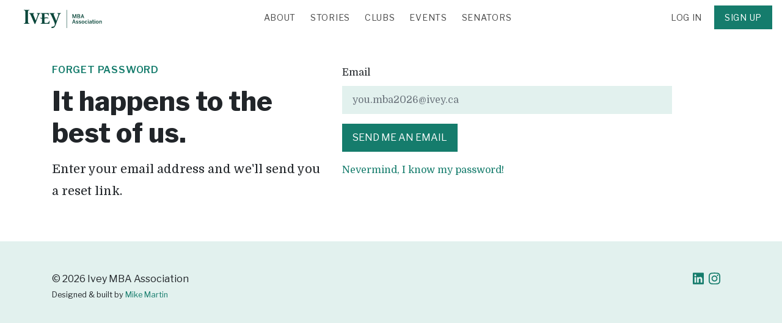

--- FILE ---
content_type: text/html; charset=UTF-8
request_url: https://mbaaivey.com/account/forgot-password
body_size: 23286
content:
<!DOCTYPE html>
<html>
  <head>
    <meta charset="utf-8">
    <meta name="viewport" content="width=device-width, initial-scale=1">
    <meta http-equiv="x-ua-compatible" content="ie=edge">
    <title>Forgot Password - Ivey MBA Association</title>
    <script defer src="https://cdn.jsdelivr.net/npm/@alpinejs/focus@3.13.3/dist/cdn.min.js"></script>
    
    <script defer src="https://cdn.jsdelivr.net/npm/alpinejs@3.13.3/dist/cdn.min.js"></script>
    <link href="//fonts.googleapis.com/css?family=Domine:400,700|Libre+Franklin:400,600,800" rel="stylesheet">
    <script src="https://code.jquery.com/jquery-3.2.1.slim.min.js" integrity="sha384-KJ3o2DKtIkvYIK3UENzmM7KCkRr/rE9/Qpg6aAZGJwFDMVNA/GpGFF93hXpG5KkN" crossorigin="anonymous"></script>
    <script src="https://cdn.jsdelivr.net/npm/popper.js@1.12.9/dist/umd/popper.min.js" integrity="sha384-ApNbgh9B+Y1QKtv3Rn7W3mgPxhU9K/ScQsAP7hUibX39j7fakFPskvXusvfa0b4Q" crossorigin="anonymous"></script>
    <script src="https://cdn.jsdelivr.net/npm/bootstrap@4.0.0/dist/js/bootstrap.min.js" integrity="sha384-JZR6Spejh4U02d8jOt6vLEHfe/JQGiRRSQQxSfFWpi1MquVdAyjUar5+76PVCmYl" crossorigin="anonymous"></script>
    <script src="https://cdnjs.cloudflare.com/ajax/libs/smooth-scroll/16.1.3/smooth-scroll.min.js" integrity="sha512-HYG9E+RmbXS7oy529Nk8byKFw5jqM3R1zzvoV2JnltsIGkK/AhZSzciYCNxDMOXEbYO9w6MJ6SpuYgm5PJPpeQ==" crossorigin="anonymous" referrerpolicy="no-referrer"></script>
    <link rel="preload" as="style" href="https://mbaaivey.com/build/assets/tailwind-7ecca304.css" /><link rel="preload" as="style" href="https://mbaaivey.com/build/assets/site-b8f407dc.css" /><link rel="modulepreload" href="https://mbaaivey.com/build/assets/site-47e9fa34.js" /><link rel="stylesheet" href="https://mbaaivey.com/build/assets/tailwind-7ecca304.css" /><link rel="stylesheet" href="https://mbaaivey.com/build/assets/site-b8f407dc.css" /><script type="module" src="https://mbaaivey.com/build/assets/site-47e9fa34.js"></script>
    <link href="/favicon.png" rel="shortcut icon" type="image/png" />
    <link href="/favicon.png" rel="apple-touch-icon-precomposed" type="image/png" />

    <meta property="og:site_name" content="Ivey MBA Association" />
    <meta property="og:title" content="Ivey MBA Association">
    <meta property="og:description" content="Most people will do their MBA for 3 main reasons: get their degree, elevate their career, and build their network. Here at Ivey, we’re “All-In”.">
    <meta property="og:image" content="https://iveymbaa.com/assets/main/share/site_image.png">

    <meta property="og:url" content="" />
    <meta name="twitter:card" content="summary_large_image">
    <meta name="twitter:title" content="Ivey MBA Association" />
    <meta name="twitter:description" content="Most people will do their MBA for 3 main reasons: get their degree, elevate their career, and build their network. Here at Ivey, we’re “All-In”." />
  </head>
  <body>
    
      <nav class="navbar navbar-expand-lg navbar-light bg-white">
  <a class="navbar-brand" href="/">
    <?xml version="1.0" encoding="UTF-8"?><svg xmlns="http://www.w3.org/2000/svg" xmlns:xlink="http://www.w3.org/1999/xlink" width="151px" height="30px" viewBox="0 0 151 30" version="1.1"><title>iveymba</title><desc>Created with Sketch.</desc><defs><polygon id="path-1" points="0.0236941605 23.3853947 0.0236941605 0.0603947368 9.3728674 0.0603947368 18.7220406 0.0603947368 18.7220406 23.3853947"/><polygon id="path-3" points="0.0236941605 23.3853947 0.0236941605 0.0603947368 9.3728674 0.0603947368 18.7220406 0.0603947368 18.7220406 23.3853947"/><polygon id="path-5" points="0.0236941605 23.3853947 0.0236941605 0.0603947368 9.3728674 0.0603947368 18.7220406 0.0603947368 18.7220406 23.3853947"/></defs><g id="Page-1" stroke="none" stroke-width="1" fill="none" fill-rule="evenodd"><g id="iveymba"><g id="crest"><g id="Fill-1-Clipped"><mask id="mask-2" fill="white"></mask><g id="path-1"/><path d="M18.7207562,1.32355263 C16.5495813,0.556973684 13.1403865,0.0603947368 9.29719367,0.0603947368 C5.52784764,0.0603947368 2.17196471,0.553421053 0.0015796107,1.32355263 L0.000394902675,9.83210526 C0.000394902675,11.0873684 -0.0564710825,13.3069737 1.08440274,15.9651316 C2.50170844,19.2659211 5.24430752,21.7468421 9.15739812,23.3028947 L9.3603781,23.3853947 L9.56138356,23.3052632 C13.4788181,21.7468421 16.2206274,19.2659211 17.6379331,15.9651316 C18.7795967,13.3069737 18.721546,10.9125 18.721546,9.71092105 L18.7207562,1.32355263 Z" id="Fill-1" fill="#573081" fill-rule="nonzero" mask="url(#mask-2)"/></g><g id="Fill-3-Clipped"><mask id="mask-4" fill="white"></mask><g id="path-1"/><path d="M18.721546,9.71092105 L18.7207562,1.32355263 C16.5495813,0.556973684 13.1403865,0.0603947368 9.29719367,0.0603947368 C5.52784764,0.0603947368 2.17196471,0.554605263 0.0015796107,1.32355263 L0.000394902675,9.83210526 C0.000394902675,11.0877632 -0.0564710825,13.3069737 1.08440274,15.9643421 C2.50170844,19.2659211 5.24430752,21.7468421 9.15739812,23.3028947 L9.3603781,23.3853947 L9.56138356,23.3052632 C13.4788181,21.7468421 16.2206274,19.2659211 17.6379331,15.9643421 C18.7795967,13.3069737 18.721546,10.9125 18.721546,9.71092105 Z M11.4079485,18.8857895 C11.3660888,18.9003947 11.3155412,18.9181579 11.2752612,18.9375 C11.2484078,18.9509211 11.2330066,18.9584211 11.2298474,18.9797368 C11.2278728,18.9947368 11.2444588,19.0168421 11.2531466,19.0271053 C11.2282677,19.1171053 11.0158101,19.1040789 10.9459123,19.1301316 C10.8854922,19.1506579 10.8159894,19.2161842 10.776894,19.2592105 C10.7374037,19.3030263 10.7504355,19.2923684 10.6856715,19.3053947 C10.5719395,19.3282895 10.5964235,19.4328947 10.6315698,19.5161842 C10.6667161,19.5994737 10.7263465,19.6665789 10.8017729,19.7151316 C10.8278364,19.7336842 10.9502563,19.7806579 11.0158101,19.7806579 C10.9534155,19.8501316 10.8641675,19.8323684 10.784792,19.8651316 C10.7397731,19.8828947 10.699888,19.9093421 10.6513149,19.9203947 C10.5841815,19.9338158 10.5502199,19.9298684 10.4961182,19.9203947 C10.4092396,19.9042105 10.3413163,19.9085526 10.2706288,19.9148684 C10.216922,19.9211842 10.1707184,19.9148684 10.1233301,19.8888158 C10.1027951,19.8773684 10.0617252,19.8469737 10.0411903,19.8438158 C9.97603137,19.8327632 10.0285534,19.9298684 10.0427699,19.9638158 C9.95352192,20.0482895 9.75093684,19.9310526 9.6699818,19.8813158 C9.59889931,19.8378947 9.56138356,19.7388158 9.48082341,19.7135526 C9.47489987,19.7988158 9.47963871,19.8848684 9.48319283,19.9697368 C9.4930654,20.2302632 9.49898894,20.4907895 9.50649209,20.7525 C9.51083602,20.9052632 9.51557485,21.0576316 9.51991878,21.2103947 L9.23361434,21.2103947 L9.26757597,19.7021053 C9.17516874,19.7072368 9.1396275,19.7925 9.06380619,19.8244737 C9.01839238,19.8453947 8.97060916,19.8347368 8.92716986,19.8631579 C8.88096625,19.8927632 8.86240583,19.9310526 8.80948887,19.9547368 C8.76446996,19.9744737 8.70957849,19.9827632 8.66100546,19.9807895 C8.59861084,19.9807895 8.53068758,19.9697368 8.49633105,19.9346053 C8.52634365,19.8805263 8.49633105,19.8221053 8.45842039,19.8023684 C8.41379639,19.7786842 8.35219157,19.8142105 8.31349111,19.8244737 C8.11367035,19.8738158 7.87909817,19.7502632 7.69823274,19.6823684 C7.69823274,19.6823684 8.13657471,19.6081579 8.13657471,19.3511842 C8.13657471,19.2797368 8.10379779,19.2232895 8.04930122,19.1767105 C7.99796387,19.1352632 7.90200252,19.0851316 7.83447416,19.0756579 C7.72548103,19.0594737 7.65005461,19.0878947 7.58331606,19.0618421 C7.59279373,19.0271053 7.53316342,18.9777632 7.48656491,18.945 C7.44391542,18.9134211 7.39020865,18.8992105 7.34242543,18.8739474 C7.25436213,18.8285526 7.12246464,18.7456579 7.15879569,18.6319737 C7.22987817,18.6667105 7.29780143,18.6761842 7.36217056,18.6422368 C7.4123232,18.6146053 7.42969892,18.5759211 7.42969892,18.5155263 C7.42930402,18.4342105 7.33966111,18.3805263 7.3088587,18.3197368 C7.28358493,18.2696053 7.26107548,18.2246053 7.21566167,18.1890789 C7.17419689,18.1567105 7.10469402,18.1464474 7.10311441,18.0840789 C7.18722868,18.1176316 7.21092284,18.0434211 7.1607702,17.9881579 C7.10469402,17.9257895 7.03203193,17.8953947 6.98938244,17.8184211 C6.95186669,17.7485526 6.9246184,17.6680263 6.92303879,17.5875 C6.92303879,17.5638158 6.92738272,17.4967105 6.96094945,17.4892105 C6.99214676,17.4832895 7.00280913,17.5251316 7.01544602,17.5448684 C7.06796807,17.6222368 7.145369,17.6605263 7.22355973,17.6988158 C7.32189049,17.7485526 7.35901134,17.7734211 7.46800448,17.7931579 C7.68046212,17.8306579 7.81551883,17.8002632 7.93754376,17.6869737 C7.95965831,17.6680263 8.01178546,17.6297368 8.03705924,17.6273684 C8.07852402,17.6885526 8.19225599,17.8042105 8.30085422,17.8365789 C8.38299398,17.8594737 8.47579611,17.9763158 8.51765579,18.0122368 C8.66297997,18.1405263 8.7545974,18.0671053 8.75380759,17.9435526 C8.75341269,17.8425 8.71550203,17.7094737 8.69378238,17.6107895 C8.65784624,17.4521053 8.62585912,17.3743421 8.60532418,17.2085526 C8.5922924,17.1082895 8.53542641,17.0222368 8.49870046,16.9535526 C8.46118471,16.8821053 8.40787285,16.7005263 8.54056015,16.7636842 C8.59624142,16.7901316 8.67838118,16.8402632 8.74432993,16.8307895 C8.90071138,16.8090789 8.91966671,16.6389474 8.94928441,16.5122368 C8.96547542,16.4459211 8.96626523,16.3922368 8.99035429,16.3267105 C9.00338608,16.2884211 9.02234141,16.2655263 9.04208654,16.2651316 C9.04722028,16.2848684 9.06933483,16.3207895 9.10329646,16.3207895 C9.16411147,16.3207895 9.21544882,16.2169737 9.23006022,16.1561842 C9.2419073,16.1040789 9.25296457,16.0421053 9.26836578,15.9967105 C9.29521916,15.9185526 9.30232741,15.8234211 9.34379219,15.7361842 C9.3599832,15.795 9.38644167,15.8992105 9.40065817,15.9359211 C9.43738412,16.0294737 9.46858143,16.1230263 9.52426271,16.2015789 C9.57165103,16.2675 9.63088643,16.2884211 9.70591794,16.2489474 C9.74343369,16.3373684 9.74343369,16.6267105 9.8180703,16.7625 C9.8626943,16.8414474 9.91877048,16.8694737 9.98708864,16.8694737 C10.0482986,16.8694737 10.090948,16.8517105 10.1351771,16.8260526 C10.1888839,16.7936842 10.2485142,16.7542105 10.2880045,16.7542105 C10.3057751,16.7542105 10.3164375,16.7628947 10.3164375,16.7802632 C10.3164375,16.8402632 10.2228455,17.0048684 10.2098138,17.0392105 C10.1813808,17.1185526 10.1351771,17.2069737 10.111483,17.2878947 C10.0929226,17.3538158 10.0715978,17.4371053 10.0573813,17.5077632 C10.0419801,17.5855263 10.0285534,17.6759211 10.0226299,17.7986842 C10.0194707,17.8721053 10.0242095,18.0035526 10.0802857,18.0422368 C10.1604509,18.0963158 10.2611511,17.9881579 10.3255202,17.9388158 C10.4041059,17.8772368 10.4712393,17.8196053 10.5304747,17.7382895 C10.573914,17.6790789 10.6603977,17.5251316 10.7437222,17.5314474 C10.7417477,17.5934211 10.8302059,17.6814474 10.9621033,17.7019737 C11.0434533,17.7146053 11.1090071,17.6972368 11.1567904,17.6632895 C11.2183952,17.6178947 11.2227391,17.6202632 11.2926369,17.6467105 C11.442305,17.7035526 11.6910937,17.5077632 11.7799468,17.4371053 C11.8095645,17.4682895 11.7819213,17.5271053 11.7428259,17.5863158 C11.6721384,17.6925 11.5919731,17.7272368 11.5899986,17.8065789 C11.588419,17.8772368 11.5019353,18.0106579 11.5090436,18.0880263 C11.48298,18.1342105 11.3996555,18.1827632 11.3621398,18.2143421 C11.251567,18.3071053 11.1848285,18.4136842 11.2251085,18.5609211 C11.2590702,18.6876316 11.3645092,18.7476316 11.4620501,18.7476316 C11.5607758,18.7476316 11.62475,18.6828947 11.6571321,18.6990789 C11.6764823,18.7117105 11.6279093,18.7701316 11.6089539,18.7871053 C11.5552472,18.8332895 11.4683686,18.8684211 11.4079485,18.8857895 Z M16.9966111,7.01447368 L1.73480745,7.01447368 L0.759397843,5.99092105 L2.70666293,6.63907895 C2.54633245,6.15434211 2.10088223,5.98657895 1.81418289,5.5725 C1.64279513,5.32578947 1.58632404,5.08302632 1.60369976,4.83078947 C1.65622182,4.92 1.75139336,5.04355263 1.89750735,5.14578947 C2.0380927,5.24368421 2.22804089,5.31868421 2.48472763,5.37434211 C2.94478925,5.47381579 3.18173085,5.61907895 3.38392102,5.805 L2.38718667,4.02236842 L4.1042235,5.13039474 C4.03314102,4.61960526 3.68049293,4.35434211 3.50555104,3.88263158 C3.40129674,3.60315789 3.40445596,3.35131579 3.48580591,3.11171053 C3.5134491,3.21078947 3.57386921,3.35526316 3.6903655,3.48789474 C3.80330766,3.61776316 3.96719227,3.73815789 4.20334407,3.85618421 C4.63813191,4.07328947 4.83242403,4.27973684 4.98367175,4.52092105 L4.45410727,2.52157895 L5.83468702,4.01210526 C5.8907632,3.51118421 5.61828035,3.165 5.5665481,2.66802632 C5.5361406,2.37 5.59893012,2.12328947 5.73714606,1.9125 C5.73951547,2.01631579 5.76281473,2.17065789 5.84297997,2.32894737 C5.91919619,2.48171053 6.04753956,2.63881579 6.24657051,2.81210526 C6.62804649,3.14210526 6.75954908,3.39671053 6.84563787,3.67855263 L6.83102647,1.58289474 L7.79221958,3.35921053 C7.98019325,2.90921053 7.78195211,2.49434211 7.8546142,2.0025 C7.89805349,1.70565789 8.02837138,1.48065789 8.21476544,1.31052632 C8.19225599,1.41197368 8.17567007,1.56592105 8.21358073,1.74118421 C8.24991178,1.90657895 8.33560566,2.09171053 8.48527377,2.30881579 C8.77829156,2.73355263 8.83910657,3.01342105 8.85095365,3.31697368 L9.36551183,1.26039474 L9.85598096,3.2325 C10.1529478,2.82710526 10.0767316,2.36526316 10.2718135,1.90578947 C10.3890996,1.62868421 10.5683854,1.46486842 10.7922952,1.34605263 C10.7437222,1.43802632 10.6900154,1.58289474 10.6821174,1.76210526 C10.6746142,1.93223684 10.71213,2.13315789 10.8029576,2.37947368 C10.9763198,2.85078947 10.9664473,3.13460526 10.9060272,3.42236842 L11.900787,1.58289474 L11.8861756,3.60513158 C12.2723904,3.30157895 12.2996387,2.82078947 12.6017393,2.42526316 C12.7833945,2.18802632 13.0029604,2.07394737 13.2489847,2.01473684 C13.1794819,2.09171053 13.0902339,2.22 13.0388965,2.39013158 C12.9903235,2.55355263 12.9765019,2.75684211 13.0029604,3.01815789 C13.0542977,3.53092105 12.9709733,3.80644737 12.8359165,4.07526316 L14.2761266,2.52157895 L13.7607786,4.47276316 C14.1928021,4.26513158 14.3499734,3.85263158 14.7377678,3.54592105 C14.9727349,3.36039474 15.2108612,3.27 15.4635989,3.27315789 C15.3759305,3.33157895 15.260619,3.43184211 15.1678168,3.58578947 C15.0789637,3.73184211 15.0149895,3.92486842 14.9754992,4.18539474 C14.8984932,4.69144737 14.7527741,4.93776316 14.5565075,5.16434211 L16.3434421,4.02236842 L15.3609242,5.78013158 C15.8399412,5.71263158 16.072144,5.32894737 16.5211483,5.13078947 C16.7944209,5.01157895 17.0542669,4.97881579 17.2983168,5.04473684 C17.2007758,5.07907895 17.062165,5.14736842 16.9346114,5.27368421 C16.8129814,5.39328947 16.7028035,5.56460526 16.6001288,5.80736842 C16.3995183,6.27513158 16.1985128,6.47684211 15.9516986,6.64776316 L17.9724156,5.99092105 L16.9966111,7.01447368 Z M9.08434113,11.3325 C9.05748775,11.2867105 8.95204873,11.0494737 8.36719787,11.0494737 L6.658454,11.0494737 L6.658454,8.28868421 L6.78482285,8.28868421 L6.78482285,10.9227632 L8.34666293,10.9227632 C8.46552864,10.9227632 8.56859824,10.9294737 8.65705643,10.9436842 C8.97218877,10.9934211 9.10329646,11.1197368 9.16529618,11.2073684 L9.56493768,11.2073684 C9.62456799,11.1177632 9.75093684,10.9934211 10.0636998,10.9436842 C10.1513682,10.9294737 10.2528581,10.9227632 10.3721188,10.9227632 L11.9386977,10.9227632 L11.9386977,8.29618421 L12.0642767,8.29618421 L12.0642767,11.0494737 L10.3515838,11.0494737 C9.76752276,11.0494737 9.6699818,11.2886842 9.64905195,11.3325 L9.08434113,11.3325 Z M9.29284974,10.8627632 L9.29284974,10.9973684 C9.05393362,10.5505263 7.96834617,10.6231579 7.04427391,10.7159211 L7.04427391,8.15684211 C7.54224618,8.15171053 8.0323204,8.08342105 8.415376,8.08342105 C8.90110629,8.08342105 9.23558885,8.15763158 9.29284974,8.43868421 L9.29284974,10.7396053 C8.99785744,10.3882895 8.11248565,10.4218421 7.1895981,10.5106579 L7.1895981,10.5836842 C8.10379779,10.4960526 9.06933483,10.4660526 9.29284974,10.8627632 Z M7.35901134,9.85618421 C7.46839938,9.85302632 7.58410587,9.84986842 7.67493348,9.84986842 C7.79261448,9.84986842 7.89173505,9.85302632 7.98927601,9.85618421 L7.98927601,9.80289474 L7.93872847,9.80289474 C7.78471643,9.80289474 7.77168464,9.7875 7.77168464,9.68486842 L7.77168464,9.24039474 C7.77168464,9.11802632 7.79103487,9.11013158 7.89331466,9.11013158 L7.98927601,9.11013158 L7.98927601,9.05842105 C7.88857583,9.06118421 7.78274191,9.06473684 7.67493348,9.06473684 C7.57541801,9.06473684 7.46563507,9.06118421 7.35901134,9.05842105 L7.35901134,9.11013158 L7.45497269,9.11013158 C7.55843719,9.11013158 7.57699762,9.11802632 7.57699762,9.24039474 L7.57699762,9.68486842 C7.57699762,9.7875 7.56475564,9.80289474 7.40955889,9.80289474 L7.35901134,9.80289474 L7.35901134,9.85618421 Z M8.4596051,9.31263158 C8.34034449,9.24039474 8.25583532,9.13657895 8.25583532,9.00315789 C8.25583532,8.88828947 8.34034449,8.68223684 8.61124772,8.68223684 C8.82765439,8.68223684 8.92124632,8.81802632 8.92124632,8.93960526 C8.92124632,9.06631579 8.87583252,9.14210526 8.69536199,9.22539474 C8.87030388,9.31421053 8.94809971,9.40934211 8.94809971,9.5475 C8.94809971,9.73776316 8.79882649,9.87592105 8.57136255,9.87592105 C8.36680297,9.87592105 8.23569528,9.73618421 8.23569528,9.58815789 C8.23569528,9.42592105 8.36245904,9.34539474 8.4596051,9.31263158 Z M8.76368016,9.63039474 C8.76368016,9.53092105 8.71747654,9.46539474 8.50778322,9.33907895 C8.415376,9.38723684 8.36719787,9.48315789 8.36719787,9.57197368 C8.36719787,9.73618421 8.48211455,9.81355263 8.57491668,9.81355263 C8.70562946,9.81355263 8.76368016,9.71723684 8.76368016,9.63039474 Z M8.65468702,9.20131579 C8.73485226,9.13894737 8.78974373,9.07342105 8.78974373,8.95973684 C8.78974373,8.82907895 8.70168044,8.74578947 8.60058535,8.74578947 C8.48566867,8.74578947 8.42327405,8.83815789 8.42327405,8.93486842 C8.42327405,9.0375 8.49435653,9.10776316 8.65468702,9.20131579 Z M10.3038006,8.08342105 C10.687646,8.08342105 11.1714018,8.15605263 11.6796415,8.15684211 L11.6796415,10.7159211 C10.7547794,10.6231579 9.6699818,10.5505263 9.43027587,10.9973684 L9.43027587,10.8627632 C9.64707744,10.4593421 10.618538,10.4948684 11.5382663,10.5836842 L11.5382663,10.5106579 C10.6098502,10.4210526 9.72250385,10.3835526 9.43027587,10.7396053 L9.43027587,8.43868421 C9.48832656,8.15763158 9.82162442,8.08342105 10.3038006,8.08342105 Z M9.69920459,9.34855263 L9.75054194,9.34855263 L9.79121692,9.24039474 L10.2714186,9.24039474 L9.8034589,10.1988158 L9.89073239,10.2225 L10.4751883,9.07381579 L10.4621566,9.05842105 L9.7438286,9.05842105 L9.69920459,9.34855263 Z M10.8562694,9.31263158 C10.7366139,9.24039474 10.6524996,9.13657895 10.6524996,9.00315789 C10.6524996,8.88828947 10.7366139,8.68223684 11.0075172,8.68223684 C11.2239238,8.68223684 11.3175158,8.81802632 11.3175158,8.93960526 C11.3175158,9.06631579 11.2721019,9.14210526 11.0908416,9.22539474 C11.2669682,9.31421053 11.3459487,9.40934211 11.3459487,9.5475 C11.3459487,9.73776316 11.1958857,9.87592105 10.967632,9.87592105 C10.7622826,9.87592105 10.6323596,9.73618421 10.6323596,9.58815789 C10.6323596,9.42592105 10.7595183,9.34539474 10.8562694,9.31263158 Z M11.1619241,9.63039474 C11.1619241,9.53092105 11.1145358,9.46539474 10.9060272,9.33907895 C10.8124352,9.38723684 10.7642571,9.48315789 10.7642571,9.57197368 C10.7642571,9.73618421 10.8787789,9.81355263 10.9711861,9.81355263 C11.101504,9.81355263 11.1619241,9.71723684 11.1619241,9.63039474 Z M11.0513514,9.20131579 C11.1319115,9.13894737 11.1848285,9.07342105 11.1848285,8.95973684 C11.1848285,8.82907895 11.097555,8.74578947 10.9976446,8.74578947 C10.8831228,8.74578947 10.8195435,8.83815789 10.8195435,8.93486842 C10.8195435,9.0375 10.8914158,9.10776316 11.0513514,9.20131579 Z M15.0722504,18.6927632 L9.3603781,14.0380263 L3.65008542,18.6927632 C0.702531858,15.2715789 0.723856603,11.3238158 0.732149559,9.69552632 L0.732149559,7.01605263 L0.743601736,7.01605263 L9.3603781,14.0380263 L17.9775494,7.01605263 L17.9890015,7.01605263 L17.9901862,9.69552632 C17.9988741,11.3238158 18.0201989,15.2715789 15.0722504,18.6927632 Z M4.37196751,16.1901316 C5.58826775,16.1917105 6.57591934,15.2013158 6.57749895,13.9772368 C6.57986837,12.7527632 5.59656071,11.7588158 4.38065537,11.7564474 C3.16475004,11.7548684 2.17749335,12.7452632 2.17433413,13.9689474 C2.17196471,15.1926316 3.15685198,16.1877632 4.37196751,16.1901316 Z M5.79954068,13.0590789 C5.80546422,13.1253947 5.77110769,13.2375 5.74504411,13.2667105 C5.72174485,13.2742105 5.65935023,13.2809211 5.61275172,13.2836842 C5.58313401,13.2836842 5.57563086,13.2876316 5.55786024,13.3172368 C5.50257387,13.4111842 5.45281613,13.4976316 5.39595015,13.6093421 C5.38291836,13.7392105 5.38291836,13.8639474 5.3738356,14.0190789 C5.36949167,14.0727632 5.37738972,14.1442105 5.34066377,14.2073684 C5.29288055,14.2681579 5.2407534,14.3131579 5.19810391,14.3427632 C5.18941605,14.3478947 5.17677916,14.3632895 5.21350511,14.3522368 C5.23522476,14.3455263 5.33710965,14.295 5.3588293,14.2871053 C5.43109649,14.2642105 5.51363114,14.1753947 5.62815292,14.2867105 C5.68343929,14.34 5.76715866,14.3905263 5.86667414,14.4576316 C5.90458479,14.4825 5.92393502,14.4781579 5.97369276,14.5215789 C6.01357793,14.5563158 6.03134855,14.6348684 6.05504271,14.6747368 C6.11664753,14.7797368 6.12375578,14.8440789 6.12138636,14.8689474 C6.0826859,14.8894737 5.93894132,14.8918421 5.88168044,14.8744737 C5.8607506,14.8381579 5.8619353,14.7836842 5.85127293,14.7568421 C5.83113289,14.7051316 5.81296737,14.6798684 5.78690379,14.6609211 C5.74227979,14.6297368 5.70910797,14.5942105 5.66329926,14.5693421 C5.55233161,14.5065789 5.53811511,14.4915789 5.45676516,14.5314474 C5.38133875,14.5681579 5.26563226,14.6735526 5.14281753,14.7375 C5.04764599,14.7836842 4.78464081,14.7355263 4.71158381,14.6707895 C4.73646268,14.7418421 4.88415628,14.8235526 4.99472903,14.8748684 C4.97972273,14.9135526 4.93904775,15.1164474 4.85927741,15.2348684 C4.85335387,15.2052632 4.83637306,15.1847368 4.81109929,15.1847368 C4.73646268,15.1847368 4.74949447,15.3426316 4.67920179,15.4239474 C4.67406806,15.3994737 4.65669234,15.3730263 4.62707464,15.3730263 C4.55796667,15.3730263 4.56546982,15.5230263 4.48727909,15.6007895 C4.47938104,15.5676316 4.46042571,15.5451316 4.42804369,15.5451316 C4.39763619,15.5451316 4.36762358,15.5751316 4.3411651,15.6035526 C4.24757317,15.705 4.20255426,15.7626316 4.11291136,15.8565789 C3.81081081,15.8388158 3.36496569,15.6303947 3.20818933,15.4409211 C3.49330906,15.1338158 3.7499958,14.8275 3.87557485,14.7394737 C3.93560006,14.5590789 4.11567568,14.1769737 4.18201933,14.0017105 C4.17412127,13.9835526 4.16543341,13.9677632 4.15556085,13.95 C4.11014704,13.9760526 4.05801989,13.9831579 4.03590534,13.9697368 C4.05407086,13.92 4.05525557,13.8430263 4.03432572,13.7818421 C4.00233861,13.8003947 3.9569248,13.8110526 3.92414788,13.7976316 C3.94468282,13.7392105 3.94863184,13.6685526 3.92849181,13.6128947 C3.92849181,13.6128947 3.92849181,13.6125 3.9273071,13.6125 C3.88742193,13.6302632 3.84951127,13.6357895 3.81910377,13.6255263 C3.83647948,13.5596053 3.85227559,13.4952632 3.83253046,13.4127632 C3.82976614,13.4056579 3.82779163,13.4009211 3.82542221,13.395 C3.77171545,13.4222368 3.57900294,13.4565789 3.53516874,13.4396053 C3.50713065,13.4175 3.67180507,13.2501316 3.81041591,13.1115789 C3.68009803,13.1707895 3.51028988,13.2307895 3.25004901,13.2825 C3.10156561,13.3121053 2.7903823,13.3673684 2.57081641,13.3271053 C2.53330066,13.3211842 2.54159361,13.2730263 2.57713486,13.2718421 C2.69284134,13.2714474 2.8496177,13.2651316 2.96413948,13.2375 C2.99494188,13.2296053 3.04351491,13.2031579 2.95505671,13.1893421 C2.86146478,13.1711842 2.68968212,13.1439474 2.60359333,13.1155263 C2.57397563,13.1052632 2.59016664,13.0689474 2.61544041,13.0713158 C2.72087943,13.0792105 2.84606358,13.0997368 2.93610139,13.1052632 C2.98822854,13.1060526 3.01073799,13.0993421 2.97164263,13.065 C2.94794847,13.0440789 2.87370676,12.9978947 2.79867526,12.9525 C2.78129954,12.9434211 2.78445876,12.9197368 2.8049937,12.9169737 C2.8638342,12.9063158 3.09801148,13.0527632 3.25557765,13.0973684 C3.29151379,13.1064474 3.32034169,13.1115789 3.35074919,13.1064474 C3.3811567,13.1017105 3.38708024,13.0823684 3.38510573,13.0693421 C3.37878728,13.0314474 3.22319563,12.9584211 3.14855903,12.9086842 C3.11657191,12.8881579 3.15013864,12.8644737 3.18173085,12.8735526 C3.26584512,12.8980263 3.45697801,12.9986842 3.5430668,13.0093421 C3.61296457,13.0176316 3.63823834,12.9986842 3.63547402,12.9797368 C3.62678616,12.9327632 3.36259628,12.8084211 3.29862204,12.7614474 C3.28282593,12.7515789 3.30494048,12.7290789 3.3227111,12.7326316 C3.45816272,12.7492105 3.7211679,12.93 3.838454,12.9102632 C3.85030108,12.9086842 3.86728189,12.8988158 3.86412267,12.8814474 C3.85503991,12.8293421 3.63547402,12.7144737 3.58058255,12.6773684 C3.55372917,12.6596053 3.58571629,12.6414474 3.62283714,12.6497368 C3.70379219,12.6682895 3.82818653,12.7310526 3.90400784,12.7697368 C3.94033889,12.7875 3.96916678,12.7938158 4.00510293,12.7878947 C4.05407086,12.7792105 4.09553564,12.7290789 4.07579051,12.6252632 C4.05604537,12.5178947 3.95810951,12.4768421 3.88860664,12.4582895 C3.81120571,12.4369737 3.8688615,12.4006579 3.93481025,12.4140789 C4.0607842,12.4373684 4.15437614,12.4969737 4.17491108,12.6082895 C4.1784652,12.6272368 4.17925501,12.6517105 4.18043971,12.6761842 C4.18280913,12.7385526 4.22664333,12.7168421 4.26376418,12.6651316 C4.33326705,12.5668421 4.34787845,12.4697368 4.33563647,12.4030263 C4.31589133,12.2893421 4.15279653,12.2423684 4.15279653,12.2147368 C4.15279653,12.2060526 4.163064,12.1989474 4.17214676,12.1961842 C4.23454138,12.1855263 4.40474443,12.2593421 4.4292284,12.3963158 C4.44226019,12.4693421 4.4288335,12.5080263 4.41698642,12.5790789 C4.41343229,12.5936842 4.42409466,12.6055263 4.44660412,12.5822368 C4.52834897,12.4997368 4.59587733,12.3536842 4.57257807,12.2206579 C4.5473043,12.0793421 4.40237502,12.03 4.39763619,12.0055263 C4.39645148,12 4.40790365,11.9901316 4.41935583,11.9877632 C4.47938104,11.9786842 4.64010643,12.0726316 4.67090884,12.2293421 C4.69815712,12.3678947 4.63299818,12.6560526 4.20215936,12.8853947 C4.38302479,12.8463158 4.43357233,12.8514474 4.45173785,12.8735526 C4.66024646,12.8178947 4.79411847,12.7748684 4.84743033,12.7875 C4.90587593,12.8767105 4.78187649,12.9126316 4.78108668,12.9797368 C4.78187649,13.0440789 4.92562106,12.9371053 4.901532,13.0381579 C4.8580927,13.1186842 4.80201652,13.1242105 4.73685758,13.1482895 C4.70447556,13.1707895 4.57534239,13.2615789 4.50623442,13.3192105 C4.71395323,13.4640789 4.92720067,13.6843421 4.94181207,13.6942105 C4.95326425,13.7261842 5.0046016,13.8177632 5.06265229,13.9543421 C5.0646268,13.9571053 5.06581151,13.9594737 5.06699622,13.9622368 C5.09621902,13.8738158 5.14439714,13.7257895 5.16572189,13.6503947 C5.18388741,13.5848684 5.17717407,13.5639474 5.19889371,13.5252632 C5.21587453,13.4928947 5.27432012,13.4396053 5.32684218,13.3618421 C5.37304579,13.2939474 5.4484722,13.1873684 5.47453578,13.1459211 C5.51758017,13.0792105 5.56141437,13.0930263 5.64118471,13.0701316 C5.67159221,13.0626316 5.76360454,13.0559211 5.79954068,13.0590789 Z M4.16503851,13.0689474 C4.17412127,13.0590789 4.19110209,13.0432895 4.20650329,13.0353947 C4.24007002,13.0156579 4.28785324,13.0053947 4.31865565,13.0006579 C4.33287215,13.0227632 4.3265537,13.0614474 4.30088503,13.0902632 C4.27442655,13.1210526 4.24401904,13.1064474 4.21716566,13.0930263 C4.19702563,13.0855263 4.18201933,13.0859211 4.17412127,13.0855263 C4.1638538,13.0859211 4.15753536,13.0748684 4.16503851,13.0689474 Z M12.1349643,13.9744737 C12.1377286,12.7503947 13.1241955,11.7596053 14.3404957,11.7615789 C15.5560062,11.7635526 16.5393138,12.7575 16.5369444,13.9819737 C16.5357597,15.2052632 15.5481081,16.1956579 14.3325977,16.1936842 C13.1162974,16.1917105 12.1329898,15.1728947 12.1349643,13.9744737 Z M15.3494721,12.4634211 C15.3621089,12.48 15.3707968,12.5005263 15.3723764,12.5242105 C15.3731662,12.5790789 15.3297269,12.6240789 15.2752304,12.6252632 C15.2203389,12.6264474 15.1761098,12.5830263 15.1737404,12.5293421 C15.1729506,12.4792105 15.2096765,12.4365789 15.2578546,12.4286842 L15.1441227,12.2534211 L14.9502255,12.3378947 C14.9711553,12.3544737 14.9837922,12.3809211 14.9857667,12.4085526 C14.9861616,12.4634211 14.9431172,12.5092105 14.8890155,12.5115789 C14.8333343,12.5115789 14.7883154,12.4693421 14.7871307,12.4140789 C14.7859459,12.3722368 14.8120095,12.3355263 14.8479457,12.3209211 C14.7902899,12.2593421 14.6651057,12.1657895 14.5458451,12.1255263 C14.6386472,12.2932895 14.6887999,12.5005263 14.6852458,12.6738158 C14.8096401,12.6655263 15.1504411,12.7709211 15.2799692,12.8672368 C15.3858031,12.7125 15.5433693,12.5632895 15.7187061,12.5013158 C15.6345918,12.4744737 15.4699174,12.4468421 15.3494721,12.4634211 Z M14.7310545,12.9055263 C14.716838,12.9051316 14.7014368,12.9027632 14.6872203,12.9007895 C14.6730038,12.8972368 14.66787,12.8901316 14.6635261,12.8861842 C14.6595771,12.8814474 14.6469402,12.8660526 14.6129786,12.8644737 C14.5557177,12.8605263 14.5261,12.9055263 14.522151,12.9319737 C14.5201764,12.9521053 14.5249153,12.9734211 14.5371573,12.9884211 C14.5482145,13.0010526 14.5644055,13.0093421 14.5813864,13.0109211 C14.5924436,13.0121053 14.6050805,13.0097368 14.6185072,13.0053947 L14.6196919,13.005 C14.6429912,12.9903947 14.6564179,12.9694737 14.6643159,12.9489474 C14.66787,12.9402632 14.6959081,12.9284211 14.7263156,12.9268421 C14.7318443,12.9268421 14.7377678,12.9240789 14.7377678,12.9181579 C14.7401372,12.9110526 14.7365831,12.9055263 14.7310545,12.9055263 Z M14.1359361,12.9371053 C14.1236942,12.9584211 14.1240891,12.9797368 14.1288279,12.9971053 C14.1288279,12.9986842 14.136331,13.0077632 14.1367259,13.0097368 C14.1300126,13.0432895 14.1315922,13.0859211 14.144624,13.1459211 C14.1513373,13.1798684 14.1829296,13.1917105 14.2417701,13.1936842 C14.2417701,13.2086842 14.2441395,13.2225 14.2469038,13.2359211 C14.2476936,13.2375 14.2476936,13.2390789 14.2480885,13.2410526 C14.2129422,13.2501316 14.1805601,13.2556579 14.1505475,13.2548684 C14.0585352,13.2485526 14.0012743,13.1980263 14.0131214,13.1052632 C14.014701,13.0886842 14.0194399,13.0748684 14.0277328,13.0590789 C14.0324716,13.0511842 14.0277328,13.0440789 14.0206246,13.0413158 C13.9882425,13.0310526 13.8942557,13.1076316 13.8796443,13.215 C13.8677972,13.3172368 13.9238734,13.3740789 14.0087775,13.3792105 C14.0557709,13.3819737 14.1189553,13.3756579 14.1849041,13.35 C14.2982411,13.3042105 14.4281641,13.29 14.5075396,13.3689474 C14.4479093,13.3582895 14.2931074,13.3693421 14.2484834,13.3780263 C14.1825347,13.3902632 14.1505475,13.5272368 14.2236045,13.5311842 C14.2800756,13.5351316 14.4877944,13.5221053 14.4992466,13.5252632 C14.4783168,13.6148684 14.343655,13.7293421 14.213732,13.7569737 C14.1339616,13.7238158 13.9021538,13.7309211 13.7967147,13.7644737 C13.6648173,13.6136842 13.5676712,13.3365789 13.5566139,13.245 C13.5518751,13.2031579 13.5499006,13.1542105 13.5720151,13.1159211 C13.6138748,13.0401316 13.6979891,13.0468421 13.7394539,12.9817105 C13.7607786,12.9469737 13.7501162,12.9055263 13.7568296,12.8660526 C13.7595939,12.8502632 13.7935555,12.7914474 13.7501162,12.7732895 C13.7319507,12.7953947 13.702333,12.8127632 13.6640274,12.8021053 C13.6387537,12.7934211 13.6111105,12.7851316 13.5842571,12.7953947 C13.5384484,12.8155263 13.5289707,12.8727632 13.4934295,12.9110526 C13.4736844,12.9307895 13.4495953,12.9221053 13.4543341,12.8897368 C13.4649965,12.8368421 13.4902703,12.7875 13.4823722,12.7342105 C13.4732895,12.6793421 13.4337992,12.6375 13.3781179,12.6071053 C13.3544238,12.5944737 13.3279653,12.5707895 13.3015068,12.5632895 C13.2746534,12.5573684 13.2533287,12.5668421 13.2517491,12.5790789 C13.2643859,12.5869737 13.2746534,12.6015789 13.2754432,12.6240789 C13.2778126,12.6714474 13.223711,12.6994737 13.2229212,12.7444737 C13.2213415,12.8147368 13.2714942,12.8786842 13.2754432,12.9153947 C13.2797871,12.9438158 13.2556981,12.9446053 13.2383224,12.9347368 C13.2015964,12.9153947 13.1451253,12.8846053 13.0922084,12.8834211 C13.049164,12.8814474 13.0199412,12.9169737 12.9824254,12.9323684 C12.9662344,12.9394737 12.8975214,12.9386842 12.910948,12.9706579 C12.9492536,12.9785526 12.9765019,13.0030263 12.9895337,13.0381579 C12.9990113,13.065 13.0049349,13.0863158 13.0302087,13.1052632 C13.0720683,13.1352632 13.1609214,13.1265789 13.203176,13.1348684 C13.2304243,13.1403947 13.2632012,13.1553947 13.2714942,13.2130263 C13.2778126,13.2528947 13.2632012,13.2978947 13.243851,13.3294737 C13.211469,13.3882895 13.1933035,13.4498684 13.2094945,13.5055263 C13.2248957,13.4838158 13.2410867,13.4759211 13.2588573,13.4759211 C13.2963731,13.4759211 13.3078252,13.5181579 13.2809719,13.5761842 C13.2564879,13.6286842 13.2402969,13.6878947 13.2643859,13.7557895 C13.2766279,13.7336842 13.2951883,13.7186842 13.3165131,13.7186842 C13.3496849,13.7186842 13.3686402,13.755 13.3437614,13.8201316 C13.3224366,13.8785526 13.3161182,13.9361842 13.3394174,13.9918421 C13.3496849,13.9677632 13.3690351,13.95 13.393914,13.95 C13.4290604,13.95 13.4444616,13.9871053 13.4570984,14.0182895 C13.4985632,14.1197368 13.5656967,14.1718421 13.7303711,14.1718421 C13.6727153,14.2807895 13.1956729,14.2113158 13.0009859,14.1880263 C12.9595211,14.1832895 12.9358269,14.1718421 12.9235849,14.1375 C12.8927825,14.0621053 12.9642599,13.9981579 12.92319,13.9184211 C12.9026551,13.8785526 12.8714578,13.8690789 12.8367063,13.8465789 C12.8213051,13.8359211 12.777076,13.7798684 12.748643,13.8051316 C12.7600952,13.8351316 12.7581207,13.8603947 12.7241591,13.8911842 C12.7024394,13.9101316 12.6803249,13.9271053 12.6767708,13.9586842 C12.6700574,14.0139474 12.7146814,14.0652632 12.7288979,14.1110526 C12.7415348,14.1453947 12.7202101,14.1603947 12.6909873,14.1386842 C12.6443887,14.1039474 12.5776502,14.0210526 12.5069626,14.0210526 C12.4579947,14.0210526 12.4465425,14.0494737 12.4074471,14.0668421 C12.3908612,14.0763158 12.3162246,14.0826316 12.3233329,14.1197368 C12.3549251,14.1256579 12.383753,14.1442105 12.3928357,14.1880263 C12.3995491,14.2172368 12.4054726,14.2464474 12.4319311,14.2653947 C12.4959053,14.3159211 12.5973953,14.2926316 12.6570256,14.3056579 C12.6803249,14.31 12.6842739,14.3305263 12.6621594,14.3435526 C12.6116118,14.3743421 12.5409242,14.3940789 12.5144658,14.4438158 C12.4951155,14.4852632 12.5069626,14.5314474 12.5065677,14.5725 C12.5061728,14.5902632 12.4824786,14.6471053 12.5219689,14.6585526 C12.5413191,14.6321053 12.5693572,14.6115789 12.6155608,14.6186842 C12.6443887,14.6222368 12.6700574,14.6360526 12.6984904,14.6210526 C12.748643,14.5957895 12.752987,14.5496053 12.7790506,14.5065789 C12.7924772,14.4852632 12.8153816,14.4631579 12.850133,14.4631579 C12.8718527,14.4631579 12.8919927,14.4686842 12.9093684,14.4848684 C12.9480689,14.5176316 12.943725,14.5989474 13.0610111,14.6159211 C13.0542977,14.6048684 13.0511385,14.5882895 13.0511385,14.5748684 C13.0511385,14.5515789 13.0661448,14.5334211 13.0894441,14.5334211 C13.1162974,14.5334211 13.1352528,14.5452632 13.1589469,14.5867105 C13.1905391,14.6396053 13.223711,14.6561842 13.2766279,14.6625 C13.2691248,14.6490789 13.2643859,14.6321053 13.2643859,14.6175 C13.2643859,14.5922368 13.2797871,14.5768421 13.3019017,14.5768421 C13.3153284,14.5768421 13.3406022,14.5819737 13.3619269,14.6198684 C13.3954936,14.6759211 13.4211623,14.7031579 13.4800028,14.7098684 C13.4626271,14.6763158 13.4756589,14.6305263 13.5206778,14.6305263 C13.5656967,14.6305263 13.6782439,14.6707895 13.7619633,14.7051316 C13.7588041,14.9194737 13.8978098,15.1503947 14.1055286,15.2913158 C14.0980255,15.2502632 14.1197451,15.2277632 14.1505475,15.2277632 C14.2346618,15.2277632 14.2773113,15.4259211 14.4656799,15.5159211 C14.4562022,15.4788158 14.4759473,15.4539474 14.5035905,15.4539474 C14.5261,15.4539474 14.5565075,15.4677632 14.5723036,15.4760526 C14.7413219,15.5676316 14.919818,15.6832895 15.0070914,15.7590789 C15.1816384,15.705 15.4687327,15.5336842 15.6559165,15.3418421 C15.5402101,15.3059211 15.2219185,15.0671053 15.1109508,14.9530263 C14.911525,14.7477632 14.8574233,14.5314474 14.8574233,14.3735526 C14.8574233,14.3194737 14.8657163,14.2697368 14.8783532,14.2294737 C14.9367988,14.2642105 15.0201232,14.2582895 15.0702759,14.2117105 C14.9786585,14.1410526 14.99248,14.0005263 15.0217028,13.95 C15.0734351,13.9910526 15.1650525,13.9784211 15.2120459,13.9365789 C15.142938,13.8935526 15.1050273,13.7798684 15.1413584,13.6839474 C15.179269,13.7238158 15.2708864,13.7261842 15.325383,13.6811842 C15.2527209,13.62 15.2148103,13.5221053 15.2357401,13.4080263 C15.2693068,13.4542105 15.3340709,13.4597368 15.3806694,13.4423684 C15.3518415,13.3792105 15.3494721,13.2773684 15.3411791,13.2098684 C15.329332,13.1159211 15.3024786,13.0109211 15.2720711,12.9544737 C15.171371,12.8672368 14.8649265,12.7444737 14.6745834,12.7444737 C14.6493096,12.7444737 14.6244308,12.7492105 14.603106,12.7539474 C14.5490043,12.7653947 14.5122784,12.7851316 14.5106988,12.7938158 C14.4818709,12.8368421 14.4111833,12.8482895 14.3479989,12.8644737 C14.3025851,12.8775 14.18135,12.9110526 14.1359361,12.9371053 Z M14.4273743,14.4264474 L14.4111833,14.4264474 C14.3985464,14.5559211 14.3266741,14.7540789 14.2808654,14.8255263 L14.3649797,14.76 L14.4190814,14.8255263 L14.4735779,14.7603947 L14.5513738,14.8255263 C14.5091192,14.7505263 14.4396163,14.5559211 14.4273743,14.4264474 Z M15.8964123,15.0552632 C15.913788,15.0284211 15.9359025,14.9917105 15.9359025,14.9917105 C15.8541577,14.8677632 15.7925529,14.7323684 15.804005,14.5752632 C15.8170368,14.4059211 15.9114186,14.3546053 15.9856603,14.3577632 C16.0531886,14.3605263 16.0989973,14.4126316 16.1025515,14.4868421 C16.1598124,14.4378947 16.1846912,14.3814474 16.1890351,14.3246053 C16.1917995,14.2807895 16.1696849,14.2128947 16.0946534,14.1935526 C16.2297101,14.0692105 16.2162834,13.8177632 16.0784624,13.7218421 C16.0986024,13.9022368 15.9631508,14.0257895 15.8431004,14.1418421 C15.6807954,14.2997368 15.6602605,14.4765789 15.6886935,14.6609211 C15.5923372,14.4746053 15.5481081,14.3001316 15.5599552,14.1260526 C15.5741717,13.9334211 15.6717126,13.7336842 15.8130878,13.7427632 C15.8588965,13.7467105 15.9062848,13.7692105 15.9252402,13.8110526 C15.9919787,13.6969737 15.9445904,13.5714474 15.8363871,13.5631579 C15.9477496,13.2963158 15.7668842,13.0271053 15.6184008,12.9694737 C15.6563114,13.0503947 15.6752668,13.1309211 15.6681585,13.2236842 C15.6507828,13.4798684 15.4256883,13.6851316 15.4027839,14.0664474 C15.3790898,14.4797368 15.6089231,14.8393421 15.8553424,15.1128947 C15.8553424,15.1128947 15.8754824,15.0860526 15.8964123,15.0552632 Z M14.9253466,14.9928947 L14.9099454,14.9928947 C14.8973085,15.1223684 14.8254362,15.3205263 14.7800224,15.3923684 L14.8633469,15.3272368 L14.9166587,15.3923684 L14.9719451,15.3272368 L15.049346,15.3923684 C15.0070914,15.3177632 14.9379835,15.1223684 14.9253466,14.9928947 Z M14.5434757,13.3203947 C14.5565075,13.2943421 14.5632208,13.2596053 14.5632208,13.2390789 C14.5632208,13.2236842 14.5612463,13.2043421 14.5458451,13.1897368 C14.530049,13.1723684 14.4909536,13.1648684 14.4494889,13.1648684 C14.4096037,13.1648684 14.3649797,13.1711842 14.3412855,13.1873684 C14.3381263,13.1980263 14.3329926,13.2130263 14.3266741,13.2296053 C14.4021005,13.2296053 14.4834505,13.2481579 14.5434757,13.3203947 Z" id="Fill-3" fill="#FFFFFF" fill-rule="nonzero" mask="url(#mask-4)"/></g><g id="Fill-1-Clipped"><mask id="mask-6" fill="white"></mask><g id="path-1"/><path d="M9.29719367,0.871205548 C6.00070863,0.871205548 2.9440552,1.25857697 0.812308763,1.91007569 L0.811205713,9.83210526 C0.811146352,9.91978909 0.811146352,9.91978909 0.810970563,10.0102449 C0.806661799,12.2529834 1.00253487,13.7186029 1.82943614,15.6452263 C3.14241503,18.7030471 5.68071321,21.0241398 9.36231522,22.5115224 C13.0417756,21.024351 15.5796908,18.7035827 16.8929295,15.6451568 C17.7144737,13.7323392 17.9156636,12.1739064 17.9109842,9.88648406 C17.9107981,9.79683078 17.9107981,9.79683078 17.9107352,9.71092105 L17.9100007,1.91120208 C15.7658832,1.26068326 12.6551443,0.871205548 9.29719367,0.871205548 Z M18.721546,9.71092105 C18.721546,10.9125 18.7795967,13.3069737 17.6379331,15.9651316 C16.2206274,19.2659211 13.4788181,21.7468421 9.56138356,23.3052632 L9.3603781,23.3853947 L9.15739812,23.3028947 C5.24430752,21.7468421 2.50170844,19.2659211 1.08440274,15.9651316 C-0.0564710825,13.3069737 0.000394902675,11.0873684 0.000394902675,9.83210526 L0.0015796107,1.32355263 C2.17196471,0.553421053 5.52784764,0.0603947368 9.29719367,0.0603947368 C13.1403865,0.0603947368 16.5495813,0.556973684 18.7207562,1.32355263 L18.721546,9.71092105 Z" id="Fill-1" fill="#573081" fill-rule="nonzero" mask="url(#mask-6)"/></g></g><path d="M22.9150175,23.0107895 L32.3330514,23.0107895 L32.3330514,22.3278947 C31.0176306,22.3278947 29.9624506,22.0421053 29.7535471,19.9839474 C29.7191906,19.6480263 29.6935219,18.9647368 29.6935219,18.5277632 L29.6935219,4.66184211 C29.6935219,4.26078947 29.7128721,3.65447368 29.7401204,3.32289474 C29.8767568,1.68592105 30.5311105,0.922105263 32.2603893,0.922105263 L32.2603893,0.238026316 L22.9876796,0.238026316 L22.9876796,0.922105263 C24.7323596,0.922105263 25.3752612,1.68197368 25.5071587,3.32289474 C25.534012,3.65368421 25.5525725,4.26 25.5525725,4.66184211 L25.5525725,18.5277632 C25.5525725,18.9647368 25.5276936,19.6480263 25.4953116,19.9839474 C25.2950959,22.0571053 24.2612407,22.3278947 22.9150175,22.3278947 L22.9150175,23.0107895" id="Fill-5" fill="#09463A" fill-rule="nonzero"/><path d="M50.483963,23.0107895 L64.7640387,23.0107895 L65.2122532,18.0406579 L64.6013387,18.0406579 C63.9912141,20.4603947 62.8373085,21.6446053 60.6653438,21.7744737 C60.0785184,21.8088158 58.9818737,21.8080263 58.4424366,21.7744737 C57.1518947,21.6935526 56.7779219,21.0596053 56.7779219,19.9223684 L56.7779219,14.4276316 C58.217737,14.1785526 59.5256547,13.8375 60.6941717,13.8375 C61.6395687,13.8375 62.5292844,13.9819737 63.2590646,14.4138158 L63.5354964,14.0257895 C62.7389777,13.0993421 61.6458871,12.5088158 60.0062512,12.5088158 C59.1117967,12.5088158 58.1952276,12.6663158 56.7779219,12.9307895 L56.7779219,6.78118421 L59.7894497,6.78118421 C61.7292116,6.78118421 62.6943537,7.665 63.2286571,9.88894737 L63.8115334,9.88894737 L63.8115334,5.53421053 L50.7714522,5.53421053 L50.7714522,6.14289474 C52.5398264,6.24118421 52.8612771,7.01052632 52.8612771,8.48605263 L52.8612771,13.4948684 L52.6697493,13.4948684 C51.567576,13.4948684 50.7181403,13.3788158 49.9717743,12.7231579 L49.6598011,13.0555263 C49.8102591,13.3756579 50.3726005,14.3372368 51.8601989,14.6968421 C52.1279429,14.7603947 52.5149475,14.8117105 52.6697493,14.8117105 L52.8612771,14.8117105 L52.8612771,19.77 C52.8612771,21.6055263 52.2791906,22.3030263 50.483963,22.4028947 L50.483963,23.0107895" id="Fill-6" fill="#09463A" fill-rule="nonzero"/><path d="M40.632326,23.2081579 L41.7542445,23.2081579 L47.0589721,9.40026316 C47.81837,7.44434211 48.4762778,6.40144737 49.9010867,6.13973684 L49.9010867,5.53421053 L44.1975074,5.53421053 L44.1975074,6.13578947 C45.4627755,6.19105263 45.9054614,6.84986842 45.9054614,7.72973684 C45.9054614,8.24723684 45.6997171,8.99526316 45.4351323,9.69789474 C45.4351323,9.69789474 43.310161,15.4740789 42.6463296,17.2942105 L42.4761266,17.7611842 L38.7904999,8.95657895 C38.5452654,8.36921053 38.3959922,7.84065789 38.3959922,7.39894737 C38.3959922,6.62368421 38.9618877,6.13578947 40.0936788,6.13578947 L40.0936788,5.53421053 L31.6281501,5.53421053 L31.6281501,6.15118421 L31.6755384,6.15552632 C33.1382579,6.45710526 33.6188545,7.15026316 34.4848761,9.15118421 L40.632326,23.2081579" id="Fill-7" fill="#09463A" fill-rule="nonzero"/><path d="M72.9211483,20.4801316 C73.4104327,21.6761842 73.7788769,22.6101316 73.7788769,23.8223684 C73.7788769,24.6146053 73.5395659,25.4506579 73.1201792,26.1513158 C72.5523092,27.1034211 71.6981347,27.7381579 70.0588937,27.7381579 C69.5680297,27.7381579 69.2457891,27.7326316 68.7576894,27.6994737 L68.0385716,29.9321053 C68.5140344,29.9775 68.9192046,29.9952632 69.4993166,29.9952632 C72.2742977,29.9952632 73.6422406,28.6369737 74.9963619,25.2284211 C75.3920543,24.2502632 76.1486879,22.1257895 77.2935107,18.9090789 C78.1149083,16.6006579 79.166929,13.7293421 80.4002101,10.3156579 C81.3341549,7.83868421 82.0264193,6.34105263 83.6273547,6.13736842 L83.6273547,5.53421053 L77.8230752,5.53421053 L77.8230752,6.13578947 C78.992382,6.20289474 79.5104943,6.82697368 79.5104943,7.83355263 C79.5104943,8.49236842 79.2838202,9.26289474 79.0200252,10.02 C78.5508808,11.3684211 76.054701,18.4657895 76.054701,18.4657895 L75.9464977,18.0663158 C75.6676964,17.0707895 75.377048,16.2761842 74.4979947,14.2267105 L72.3240555,9.18986842 C72.0223498,8.48210526 71.8395099,7.98671053 71.8395099,7.44355263 C71.8395099,6.55894737 72.5108444,6.13697368 73.5324576,6.13697368 L73.5324576,5.53421053 L65.0610055,5.53421053 L65.0610055,6.14289474 C66.7290744,6.45671053 67.1405629,7.52407895 67.8486234,9.02210526 C69.242235,11.9703947 71.7159053,17.5330263 72.9211483,20.4801316" id="Fill-8" fill="#09463A" fill-rule="nonzero"/><polygon id="Fill-12" fill="#09463A" fill-rule="nonzero" points="92.9095421 30 93.5018961 30 93.5018961 0.225394737 92.9095421 0.225394737"/><path d="M102.598528,13.8459245 L102.598528,7.33615006 L104.050032,7.33615006 L105.791837,12.4999846 L105.809431,12.4999846 L107.498453,7.33615006 L108.976348,7.33615006 L108.976348,13.8459245 L107.911912,13.8459245 L107.911912,8.98998465 L107.894318,8.98998465 C107.797551,9.43863127 107.656799,9.86088691 107.50725,10.3183305 L106.240483,13.8459245 L105.264017,13.8459245 L104.006047,10.3183305 C103.847701,9.85208991 103.750934,9.57058615 103.610183,8.94599969 L103.592589,8.94599969 L103.592589,13.8459245 L102.598528,13.8459245 Z M110.454243,13.8459245 L110.454243,7.33615006 L112.917401,7.33615006 C114.219356,7.33615006 115.187025,7.7584057 115.187025,8.95479668 C115.187025,9.86088691 114.694393,10.3183305 114.034619,10.4502854 L114.034619,10.4678794 C114.835145,10.6174283 115.380559,11.0660749 115.380559,12.060135 C115.380559,13.256526 114.404092,13.8459245 113.075746,13.8459245 L110.454243,13.8459245 Z M111.536273,10.0544207 L112.811837,10.0544207 C113.673942,10.0544207 114.131386,9.79051097 114.131386,9.1659245 C114.131386,8.54133803 113.735521,8.30381924 112.829431,8.30381924 L111.536273,8.30381924 L111.536273,10.0544207 Z M111.536273,12.8958493 L112.961386,12.8958493 C113.893867,12.8958493 114.298528,12.5967516 114.298528,11.9457741 C114.298528,11.2508117 113.770709,10.9869019 112.847025,10.9869019 L111.536273,10.9869019 L111.536273,12.8958493 Z M116.110709,13.8459245 L118.415521,7.30975909 L119.497551,7.30975909 L121.802363,13.8459245 L120.676348,13.8459245 L120.148528,12.2976538 L117.676574,12.2976538 L117.139957,13.8459245 L116.110709,13.8459245 Z M118.010859,11.3299846 L119.82304,11.3299846 L118.934543,8.69088691 L118.91695,8.69088691 L118.010859,11.3299846 Z M102.079506,22.642917 L104.384318,16.1067516 L105.466348,16.1067516 L107.77116,22.642917 L106.645145,22.642917 L106.117325,21.0946463 L103.645371,21.0946463 L103.108754,22.642917 L102.079506,22.642917 Z M103.979656,20.1269771 L105.791837,20.1269771 L104.90334,17.4878794 L104.885746,17.4878794 L103.979656,20.1269771 Z M110.304694,22.7396839 C109.442589,22.7396839 108.668453,22.4317892 108.246198,22.0007365 L108.835596,21.3409621 C109.187476,21.6400598 109.706498,21.8951726 110.304694,21.8951726 C110.885295,21.8951726 111.237175,21.7456237 111.237175,21.3585561 C111.237175,20.9802854 110.762137,20.8659245 110.19913,20.7339696 C109.398604,20.5492328 108.439731,20.338105 108.439731,19.2560749 C108.439731,18.4379546 109.143491,17.883744 110.172739,17.883744 C111.061235,17.883744 111.606649,18.1388568 112.090483,18.5435185 L111.571461,19.2472779 C111.228378,18.9657741 110.674168,18.7370523 110.251912,18.7370523 C109.653716,18.7370523 109.460183,18.9481801 109.460183,19.2120899 C109.460183,19.5903606 109.926423,19.7047215 110.480634,19.8278794 C111.28116,20.0038192 112.257626,20.2061501 112.257626,21.2969771 C112.257626,22.2822403 111.36913,22.7396839 110.304694,22.7396839 Z M114.905521,22.7396839 C114.043416,22.7396839 113.26928,22.4317892 112.847025,22.0007365 L113.436423,21.3409621 C113.788303,21.6400598 114.307325,21.8951726 114.905521,21.8951726 C115.486122,21.8951726 115.838002,21.7456237 115.838002,21.3585561 C115.838002,20.9802854 115.362965,20.8659245 114.799957,20.7339696 C113.999431,20.5492328 113.040559,20.338105 113.040559,19.2560749 C113.040559,18.4379546 113.744318,17.883744 114.773566,17.883744 C115.662062,17.883744 116.207476,18.1388568 116.69131,18.5435185 L116.172288,19.2472779 C115.829205,18.9657741 115.274995,18.7370523 114.852739,18.7370523 C114.254543,18.7370523 114.06101,18.9481801 114.06101,19.2120899 C114.06101,19.5903606 114.52725,19.7047215 115.081461,19.8278794 C115.881987,20.0038192 116.858453,20.2061501 116.858453,21.2969771 C116.858453,22.2822403 115.969957,22.7396839 114.905521,22.7396839 Z M119.814243,22.7396839 C118.679431,22.7396839 117.535822,22.0183305 117.535822,20.311714 C117.535822,18.5875034 118.670634,17.883744 119.814243,17.883744 C120.949055,17.883744 122.092664,18.5875034 122.092664,20.311714 C122.092664,22.0183305 120.949055,22.7396839 119.814243,22.7396839 Z M119.814243,21.8335937 C120.597175,21.8335937 121.001837,21.2705862 121.001837,20.311714 C121.001837,19.4408117 120.632363,18.8074283 119.814243,18.8074283 C119.03131,18.8074283 118.626649,19.3704358 118.626649,20.311714 C118.626649,21.2002102 118.987325,21.8335937 119.814243,21.8335937 Z M124.960483,22.7396839 C123.878453,22.7396839 122.778829,22.0183305 122.778829,20.311714 C122.778829,18.5259245 123.984017,17.883744 125.022062,17.883744 C126.183265,17.883744 126.675897,18.5259245 126.957401,19.2472779 L126.042513,19.5727666 C125.857777,19.0449471 125.523491,18.7898343 125.004468,18.7898343 C124.388679,18.7898343 123.869656,19.1944959 123.869656,20.311714 C123.869656,21.3057741 124.274318,21.8511877 124.986874,21.8511877 C125.479506,21.8511877 125.822589,21.7016388 126.077701,21.0418643 L126.974995,21.3673531 C126.640709,22.1150974 126.086498,22.7396839 124.960483,22.7396839 Z M127.872288,17.1623907 L127.872288,16.2211125 L128.980709,16.2211125 L128.980709,17.1623907 L127.872288,17.1623907 Z M127.881085,22.642917 L127.881085,17.971714 L128.971912,17.971714 L128.971912,22.642917 L127.881085,22.642917 Z M131.250333,22.7132929 C130.493792,22.7132929 129.930784,22.2910373 129.930784,21.5169019 C129.930784,20.5052478 130.792889,19.8278794 132.974543,19.5815636 L132.974543,19.4408117 C132.974543,18.9745711 132.728228,18.7722403 132.209205,18.7722403 C131.558228,18.7722403 131.030408,19.088932 130.634543,19.4056237 L130.106724,18.7282553 C130.608153,18.2708117 131.391085,17.883744 132.358754,17.883744 C133.607927,17.883744 134.03898,18.4819395 134.03898,19.5727666 L134.03898,21.499308 C134.03898,22.0623155 134.074168,22.4053982 134.170934,22.642917 L133.080107,22.642917 C133.018528,22.4493831 132.974543,22.3086313 132.974543,22.0447215 C132.499506,22.5285561 131.945295,22.7132929 131.250333,22.7132929 Z M131.646198,21.8775786 C132.200408,21.8775786 132.631461,21.6664508 132.974543,21.3409621 L132.974543,20.311714 C131.681386,20.4876538 130.99522,20.8043456 130.99522,21.3145711 C130.99522,21.6840448 131.250333,21.8775786 131.646198,21.8775786 Z M137.012363,22.7044959 C135.824769,22.7044959 135.569656,22.2646463 135.569656,21.420135 L135.569656,18.8338192 L134.760333,18.8338192 L134.760333,17.971714 L135.569656,17.971714 L135.569656,16.3442704 L136.651686,16.3442704 L136.651686,17.971714 L137.856874,17.971714 L137.856874,18.8338192 L136.651686,18.8338192 L136.651686,21.1474283 C136.651686,21.6488568 136.801235,21.8511877 137.337852,21.8511877 C137.496198,21.8511877 137.698528,21.8247967 137.804092,21.7896087 L137.804092,22.642917 C137.689731,22.669308 137.28507,22.7044959 137.012363,22.7044959 Z M138.780559,17.1623907 L138.780559,16.2211125 L139.88898,16.2211125 L139.88898,17.1623907 L138.780559,17.1623907 Z M138.789356,22.642917 L138.789356,17.971714 L139.880183,17.971714 L139.880183,22.642917 L138.789356,22.642917 Z M143.152664,22.7396839 C142.017852,22.7396839 140.874243,22.0183305 140.874243,20.311714 C140.874243,18.5875034 142.009055,17.883744 143.152664,17.883744 C144.287476,17.883744 145.431085,18.5875034 145.431085,20.311714 C145.431085,22.0183305 144.287476,22.7396839 143.152664,22.7396839 Z M143.152664,21.8335937 C143.935596,21.8335937 144.340258,21.2705862 144.340258,20.311714 C144.340258,19.4408117 143.970784,18.8074283 143.152664,18.8074283 C142.369731,18.8074283 141.96507,19.3704358 141.96507,20.311714 C141.96507,21.2002102 142.325746,21.8335937 143.152664,21.8335937 Z M146.38116,22.642917 L146.38116,17.971714 L147.471987,17.971714 L147.471987,18.6050974 C147.771085,18.2884057 148.334092,17.883744 149.178604,17.883744 C149.996724,17.883744 150.524543,18.3675786 150.524543,19.2912628 L150.524543,22.642917 L149.433716,22.642917 L149.433716,19.5639696 C149.433716,19.0449471 149.213792,18.8074283 148.738754,18.8074283 C148.263716,18.8074283 147.867852,19.053744 147.471987,19.4144207 L147.471987,22.642917 L146.38116,22.642917 Z" id="MBA-Association" fill="#09463A"/></g></g></svg>
  </a>
  <button class="navbar-toggler" type="button" data-toggle="collapse" data-target="#navbar" aria-controls="navbar" aria-expanded="false" aria-label="Toggle navigation">
    <span class="navbar-toggler-icon"></span>
  </button>

  <div class="collapse navbar-collapse" id="navbar">
    <ul class="nav navbar-nav mx-auto">
      
         <li class="nav-item ">
           <a class="nav-link" href="/about">About</a>
         </li>
      
         <li class="nav-item ">
           <a class="nav-link" href="/stories">Stories</a>
         </li>
      
         <li class="nav-item ">
           <a class="nav-link" href="/clubs">Clubs</a>
         </li>
      
         <li class="nav-item ">
           <a class="nav-link" href="/events">Events</a>
         </li>
      
         <li class="nav-item ">
           <a class="nav-link" href="/senators">Senators</a>
         </li>
      
    </ul>

    <ul class="nav navbar-nav">
        
          <li class="nav-item"><a class="nav-link" href="https://mbaaivey.com/account/login">Log in</a></li>
        
      </ul>

      
      <form class="form-inline ml-md-2">
        <a href="/account/register" class="btn btn-sm btn-primary">Sign Up</a>
      </form>
      
  </div>
</nav>

    
    <div class="container">
    <div class="py-5 spaced" id="subscribe">
        <div class="row">
            <div class="col-md-5 content">
                <h1 class="intro-title">Forget Password</h1>
                <h2 class="h1 mb-3">It happens to the best of us.</h2>
                <p>Enter your email address and we'll send you a reset link.</p>
            </div>
            <div class="col-md-6 content">
                <form method="POST" action="https://mbaaivey.com/!/auth/password/email"><input type="hidden" name="_token" value="FnwF7cf84wATRedHzBFpVZ7NOt3V64IVnl2liLpH" autocomplete="off"><input type="hidden" name="_reset_url" value="https://mbaaivey.com/account/reset-password" />
                    
                        
                        <div class="form-group">
                            <label>Email</label>
                            <input type="text" name="email" placeholder="you.mba2026@ivey.ca"
                                value="" class="form-control" />
                        </div>

                        <div class="form-group">
                            <button class="btn btn-primary">Send me an email</button>
                        </div>

                        <div class="form-group mt-3">
                            <a href="/account/login">Nevermind, I know my password!</a>
                        </div>
                    
                </form>
            </div>
        </div>
    </div>
</div>

    <div class="footer py-5">
  <div class="container d-lg-flex">
    
    <div class="mr-auto">
      &copy; 2026 Ivey MBA Association
      <div class="small">
        Designed & built by <a href="https://mike-martin.ca" target="_blank">Mike Martin</a>
      </div>
    </div>

    <div class="mt-2 mt-lg-0 ml-auto text-lg-right">
      <nav class="nav mx-auto flex-column flex-lg-row">
        
        <div class="nav-link py-lg-0">
          
          
            <a target="_blank" href="https://www.linkedin.com/company/mba-association-at-ivey" class="mr-2 mr-lg-0 ml-lg-2"><i class="fab fa-linkedin fa-lg"></i></a><a target="_blank" href="https://www.instagram.com/iveymbastudents/" class="mr-2 mr-lg-0 ml-lg-2"><i class="fab fa-instagram fa-lg"></i></a>
          
        </div>
      </nav>
    </div>

  </div>
</div>


    
    <script defer src="/vendor/collage-plus.js"></script>
    <script defer src="/vendor/fontawesome-all.js"></script>

    
    <!-- Global site tag (gtag.js) - Google Analytics -->
    <script async src="https://www.googletagmanager.com/gtag/js?id=UA-112240160-1"></script>
    <script>
      window.dataLayer = window.dataLayer || [];
      function gtag(){dataLayer.push(arguments);}
      gtag('js', new Date());

      gtag('config', 'UA-112240160-1');
    </script>
    
    <script>
!function() {
 var t;
 if (t = window.driftt = window.drift = window.driftt || [], !t.init) return t.invoked ? void (window.console && console.error && console.error("Drift snippet included twice.")) : (t.invoked = !0,
 t.methods = [ "identify", "config", "track", "reset", "debug", "show", "ping", "page", "hide", "off", "on" ],
 t.factory = function(e) {
   return function() {
     var n;
     return n = Array.prototype.slice.call(arguments), n.unshift(e), t.push(n), t;
   };
 }, t.methods.forEach(function(e) {
   t[e] = t.factory(e);
 }), t.load = function(t) {
   var e, n, o, i;
   e = 3e5, i = Math.ceil(new Date() / e) * e, o = document.createElement("script"),
   o.type = "text/javascript", o.async = !0, o.crossorigin = "anonymous", o.src = "https://js.driftt.com/include/" + i + "/" + t + ".js",
   n = document.getElementsByTagName("script")[0], n.parentNode.insertBefore(o, n);
 });
}();
drift.SNIPPET_VERSION = '0.3.1';
drift.load('rcf5z3chin24');
</script>

<script>
  (function() {
    var DRIFT_CHAT_SELECTOR = '.drift-open-chat'
    function ready(fn) {
      if (document.readyState != 'loading') {
        fn();
      } else if (document.addEventListener) {
        document.addEventListener('DOMContentLoaded', fn);
      } else {
        document.attachEvent('onreadystatechange', function() {
          if (document.readyState != 'loading')
            fn();
        });
      }
    }
    function forEachElement(selector, fn) {
      var elements = document.querySelectorAll(selector);
      for (var i = 0; i < elements.length; i++)
        fn(elements[i], i);
    }
    function openSidebar(driftApi, event) {
      event.preventDefault();
      driftApi.sidebar.open();
      return false;
    }
    ready(function() {
      drift.on('ready', function(api) {
        var handleClick = openSidebar.bind(this, api)
        forEachElement(DRIFT_CHAT_SELECTOR, function(el) {
          el.addEventListener('click', handleClick);
        });
      });
    });
  })();
</script>


    <div
    x-data="{
        slideoverOpen: false,
        close() {
            this.slideoverOpen = false
            $dispatch('slideover-close')
        }
    }"
    x-show="slideoverOpen"
    @slideover-open.window="slideoverOpen = true"
    @keydown.escape.window="close()"
    x-trap.noscroll.inert="slideoverOpen"
    role="dialog"
    x-cloak
    class="tw-fixed tw-inset-0 tw-overflow-hidden tw-z-[60]"
>   
    <!-- Overlay -->
    <div
        x-show="slideoverOpen"
        @click="close()"
        class="tw-fixed tw-inset-0 tw-bg-white/70"
        x-transition.opacity.duration.400ms>
    </div>

    <!-- Panel -->
    <div class="tw-fixed tw-inset-y-0 tw-right-0 tw-max-w-xl tw-pl-10 tw-w-full">
        <div
            x-show="slideoverOpen"
            class="tw-h-full tw-w-full"
            x-transition:enter="tw-transform tw-transition tw-ease-in-out tw-duration-500 sm:tw-duration-700" 
            x-transition:enter-start="tw-translate-x-full" 
            x-transition:enter-end="tw-translate-x-0" 
            x-transition:leave="tw-transform tw-transition tw-ease-in-out tw-duration-500 sm:tw-duration-700" 
            x-transition:leave-start="tw-translate-x-0" 
            x-transition:leave-end="tw-translate-x-full" 
        >
            <div class="tw-h-full tw-flex tw-flex-col tw-justify-between tw-bg-white tw-shadow-2xl tw-overflow-y-auto">
                <div class="tw-absolute tw-top-0 tw-right-0 tw-pt-2 tw-pr-2">
                    <button
                        @click="close()"
                        class="tw-text-white tw-bg-black/10 tw-rounded-full tw-flex tw-items-center tw-justify-center focus:tw-outline-none"
                    >
                        <svg class="tw-h-12 tw-w-12 tw-stroke-2" xmlns="http://www.w3.org/2000/svg" fill="none" viewBox="0 0 50 50"><path stroke="currentColor" d="M35.417 15.625 14.583 36.458m0-20.833 20.834 20.833"/></svg>
                    </button>
                </div>
                <div id="slideover-content"></div>
            </div>
        </div>
    </div>
</div>

  </body>
</html>


--- FILE ---
content_type: application/javascript; charset=utf-8
request_url: https://mbaaivey.com/build/assets/site-47e9fa34.js
body_size: 19938
content:
(function(m,b,a,d){function f(t){var e=a(t.currentTarget),i=t.data?t.data.options:{},o=e.attr("data-fancybox")||"",l=0,u=[];t.isDefaultPrevented()||(t.preventDefault(),o?(u=i.selector?a(i.selector):t.data?t.data.items:[],u=u.length?u.filter('[data-fancybox="'+o+'"]'):a('[data-fancybox="'+o+'"]'),l=u.index(e),l<0&&(l=0)):u=[e],a.fancybox.open(u,i,l))}if(a){if(a.fn.fancybox)return void("console"in m&&console.log("fancyBox already initialized"));var p={loop:!1,margin:[44,0],gutter:50,keyboard:!0,arrows:!0,infobar:!0,toolbar:!0,buttons:["slideShow","fullScreen","thumbs","share","close"],idleTime:3,smallBtn:"auto",protect:!1,modal:!1,image:{preload:"auto"},ajax:{settings:{data:{fancybox:!0}}},iframe:{tpl:'<iframe id="fancybox-frame{rnd}" name="fancybox-frame{rnd}" class="fancybox-iframe" frameborder="0" vspace="0" hspace="0" webkitAllowFullScreen mozallowfullscreen allowFullScreen allowtransparency="true" src=""></iframe>',preload:!0,css:{},attr:{scrolling:"auto"}},defaultType:"image",animationEffect:"zoom",animationDuration:500,zoomOpacity:"auto",transitionEffect:"fade",transitionDuration:366,slideClass:"",baseClass:"",baseTpl:'<div class="fancybox-container" role="dialog" tabindex="-1"><div class="fancybox-bg"></div><div class="fancybox-inner"><div class="fancybox-infobar"><span data-fancybox-index></span>&nbsp;/&nbsp;<span data-fancybox-count></span></div><div class="fancybox-toolbar">{{buttons}}</div><div class="fancybox-navigation">{{arrows}}</div><div class="fancybox-stage"></div><div class="fancybox-caption-wrap"><div class="fancybox-caption"></div></div></div></div>',spinnerTpl:'<div class="fancybox-loading"></div>',errorTpl:'<div class="fancybox-error"><p>{{ERROR}}<p></div>',btnTpl:{download:'<a download data-fancybox-download class="fancybox-button fancybox-button--download" title="{{DOWNLOAD}}"><svg viewBox="0 0 40 40"><path d="M20,23 L20,8 L20,23 L13,16 L20,23 L27,16 L20,23 M26,28 L13,28 L27,28 L14,28" /></svg></a>',zoom:'<button data-fancybox-zoom class="fancybox-button fancybox-button--zoom" title="{{ZOOM}}"><svg viewBox="0 0 40 40"><path d="M 18,17 m-8,0 a 8,8 0 1,0 16,0 a 8,8 0 1,0 -16,0 M25,23 L31,29 L25,23" /></svg></button>',close:'<button data-fancybox-close class="fancybox-button fancybox-button--close" title="{{CLOSE}}"><svg viewBox="0 0 40 40"><path d="M10,10 L30,30 M30,10 L10,30" /></svg></button>',smallBtn:'<button data-fancybox-close class="fancybox-close-small" title="{{CLOSE}}"></button>',arrowLeft:'<button data-fancybox-prev class="fancybox-button fancybox-button--arrow_left" title="{{PREV}}"><svg viewBox="0 0 40 40"><path d="M10,20 L30,20 L10,20 L18,28 L10,20 L18,12 L10,20"></path></svg></button>',arrowRight:'<button data-fancybox-next class="fancybox-button fancybox-button--arrow_right" title="{{NEXT}}"><svg viewBox="0 0 40 40"><path d="M30,20 L10,20 L30,20 L22,28 L30,20 L22,12 L30,20"></path></svg></button>'},parentEl:"body",autoFocus:!1,backFocus:!0,trapFocus:!0,fullScreen:{autoStart:!1},touch:{vertical:!0,momentum:!0},hash:null,media:{},slideShow:{autoStart:!1,speed:4e3},thumbs:{autoStart:!1,hideOnClose:!0,parentEl:".fancybox-container",axis:"y"},wheel:"auto",onInit:a.noop,beforeLoad:a.noop,afterLoad:a.noop,beforeShow:a.noop,afterShow:a.noop,beforeClose:a.noop,afterClose:a.noop,onActivate:a.noop,onDeactivate:a.noop,clickContent:function(t,e){return t.type==="image"&&"zoom"},clickSlide:"close",clickOutside:"close",dblclickContent:!1,dblclickSlide:!1,dblclickOutside:!1,mobile:{idleTime:!1,margin:0,clickContent:function(t,e){return t.type==="image"&&"toggleControls"},clickSlide:function(t,e){return t.type==="image"?"toggleControls":"close"},dblclickContent:function(t,e){return t.type==="image"&&"zoom"},dblclickSlide:function(t,e){return t.type==="image"&&"zoom"}},lang:"en",i18n:{en:{CLOSE:"Close",NEXT:"Next",PREV:"Previous",ERROR:"The requested content cannot be loaded. <br/> Please try again later.",PLAY_START:"Start slideshow",PLAY_STOP:"Pause slideshow",FULL_SCREEN:"Full screen",THUMBS:"Thumbnails",DOWNLOAD:"Download",SHARE:"Share",ZOOM:"Zoom"},de:{CLOSE:"Schliessen",NEXT:"Weiter",PREV:"Zurück",ERROR:"Die angeforderten Daten konnten nicht geladen werden. <br/> Bitte versuchen Sie es später nochmal.",PLAY_START:"Diaschau starten",PLAY_STOP:"Diaschau beenden",FULL_SCREEN:"Vollbild",THUMBS:"Vorschaubilder",DOWNLOAD:"Herunterladen",SHARE:"Teilen",ZOOM:"Maßstab"}}},y=a(m),v=a(b),P=0,C=function(t){return t&&t.hasOwnProperty&&t instanceof a},w=function(){return m.requestAnimationFrame||m.webkitRequestAnimationFrame||m.mozRequestAnimationFrame||m.oRequestAnimationFrame||function(t){return m.setTimeout(t,1e3/60)}}(),s=function(){var t,e=b.createElement("fakeelement"),i={transition:"transitionend",OTransition:"oTransitionEnd",MozTransition:"transitionend",WebkitTransition:"webkitTransitionEnd"};for(t in i)if(e.style[t]!==d)return i[t];return"transitionend"}(),n=function(t){return t&&t.length&&t[0].offsetHeight},r=function(t,e,i){var o=this;o.opts=a.extend(!0,{index:i},a.fancybox.defaults,e||{}),a.fancybox.isMobile&&(o.opts=a.extend(!0,{},o.opts,o.opts.mobile)),e&&a.isArray(e.buttons)&&(o.opts.buttons=e.buttons),o.id=o.opts.id||++P,o.group=[],o.currIndex=parseInt(o.opts.index,10)||0,o.prevIndex=null,o.prevPos=null,o.currPos=0,o.firstRun=null,o.createGroup(t),o.group.length&&(o.$lastFocus=a(b.activeElement).blur(),o.slides={},o.init())};a.extend(r.prototype,{init:function(){var t,e,i,o=this,l=o.group[o.currIndex],u=l.opts,h=a.fancybox.scrollbarWidth;o.scrollTop=v.scrollTop(),o.scrollLeft=v.scrollLeft(),a.fancybox.getInstance()||(a("body").addClass("fancybox-active"),/iPad|iPhone|iPod/.test(navigator.userAgent)&&!m.MSStream?l.type!=="image"&&a("body").css("top",a("body").scrollTop()*-1).addClass("fancybox-iosfix"):!a.fancybox.isMobile&&b.body.scrollHeight>m.innerHeight&&(h===d&&(t=a('<div style="width:50px;height:50px;overflow:scroll;" />').appendTo("body"),h=a.fancybox.scrollbarWidth=t[0].offsetWidth-t[0].clientWidth,t.remove()),a("head").append('<style id="fancybox-style-noscroll" type="text/css">.compensate-for-scrollbar { margin-right: '+h+"px; }</style>"),a("body").addClass("compensate-for-scrollbar"))),i="",a.each(u.buttons,function(S,g){i+=u.btnTpl[g]||""}),e=a(o.translate(o,u.baseTpl.replace("{{buttons}}",i).replace("{{arrows}}",u.btnTpl.arrowLeft+u.btnTpl.arrowRight))).attr("id","fancybox-container-"+o.id).addClass("fancybox-is-hidden").addClass(u.baseClass).data("FancyBox",o).appendTo(u.parentEl),o.$refs={container:e},["bg","inner","infobar","toolbar","stage","caption","navigation"].forEach(function(S){o.$refs[S]=e.find(".fancybox-"+S)}),o.trigger("onInit"),o.activate(),o.jumpTo(o.currIndex)},translate:function(t,e){var i=t.opts.i18n[t.opts.lang];return e.replace(/\{\{(\w+)\}\}/g,function(o,l){var u=i[l];return u===d?o:u})},createGroup:function(t){var e=this,i=a.makeArray(t);a.each(i,function(o,l){var u,h,S,g,x,c={},T={};a.isPlainObject(l)?(c=l,T=l.opts||l):a.type(l)==="object"&&a(l).length?(u=a(l),T=u.data(),T=a.extend({},T,T.options||{}),T.$orig=u,c.src=T.src||u.attr("href"),c.type||c.src||(c.type="inline",c.src=l)):c={type:"html",src:l+""},c.opts=a.extend(!0,{},e.opts,T),a.isArray(T.buttons)&&(c.opts.buttons=T.buttons),h=c.type||c.opts.type,g=c.src||"",!h&&g&&(g.match(/(^data:image\/[a-z0-9+\/=]*,)|(\.(jp(e|g|eg)|gif|png|bmp|webp|svg|ico)((\?|#).*)?$)/i)?h="image":g.match(/\.(pdf)((\?|#).*)?$/i)?h="pdf":(S=g.match(/\.(mp4|mov|ogv)((\?|#).*)?$/i))?(h="video",c.opts.videoFormat||(c.opts.videoFormat="video/"+(S[1]==="ogv"?"ogg":S[1]))):g.charAt(0)==="#"&&(h="inline")),h?c.type=h:e.trigger("objectNeedsType",c),c.index=e.group.length,c.opts.$orig&&!c.opts.$orig.length&&delete c.opts.$orig,!c.opts.$thumb&&c.opts.$orig&&(c.opts.$thumb=c.opts.$orig.find("img:first")),c.opts.$thumb&&!c.opts.$thumb.length&&delete c.opts.$thumb,a.type(c.opts.caption)==="function"&&(c.opts.caption=c.opts.caption.apply(l,[e,c])),a.type(e.opts.caption)==="function"&&(c.opts.caption=e.opts.caption.apply(l,[e,c])),c.opts.caption instanceof a||(c.opts.caption=c.opts.caption===d?"":c.opts.caption+""),h==="ajax"&&(x=g.split(/\s+/,2),x.length>1&&(c.src=x.shift(),c.opts.filter=x.shift())),c.opts.smallBtn=="auto"&&(a.inArray(h,["html","inline","ajax"])>-1?(c.opts.toolbar=!1,c.opts.smallBtn=!0):c.opts.smallBtn=!1),h==="pdf"&&(c.type="iframe",c.opts.iframe.preload=!1),c.opts.modal&&(c.opts=a.extend(!0,c.opts,{infobar:0,toolbar:0,smallBtn:0,keyboard:0,slideShow:0,fullScreen:0,thumbs:0,touch:0,clickContent:!1,clickSlide:!1,clickOutside:!1,dblclickContent:!1,dblclickSlide:!1,dblclickOutside:!1})),e.group.push(c)})},addEvents:function(){var t=this;t.removeEvents(),t.$refs.container.on("click.fb-close","[data-fancybox-close]",function(e){e.stopPropagation(),e.preventDefault(),t.close(e)}).on("click.fb-prev touchend.fb-prev","[data-fancybox-prev]",function(e){e.stopPropagation(),e.preventDefault(),t.previous()}).on("click.fb-next touchend.fb-next","[data-fancybox-next]",function(e){e.stopPropagation(),e.preventDefault(),t.next()}).on("click.fb","[data-fancybox-zoom]",function(e){t[t.isScaledDown()?"scaleToActual":"scaleToFit"]()}),y.on("orientationchange.fb resize.fb",function(e){e&&e.originalEvent&&e.originalEvent.type==="resize"?w(function(){t.update()}):(t.$refs.stage.hide(),setTimeout(function(){t.$refs.stage.show(),t.update()},600))}),v.on("focusin.fb",function(e){var i=a.fancybox?a.fancybox.getInstance():null;i.isClosing||!i.current||!i.current.opts.trapFocus||a(e.target).hasClass("fancybox-container")||a(e.target).is(b)||i&&a(e.target).css("position")!=="fixed"&&!i.$refs.container.has(e.target).length&&(e.stopPropagation(),i.focus(),y.scrollTop(t.scrollTop).scrollLeft(t.scrollLeft))}),v.on("keydown.fb",function(e){var i=t.current,o=e.keyCode||e.which;if(i&&i.opts.keyboard&&!a(e.target).is("input")&&!a(e.target).is("textarea"))return o===8||o===27?(e.preventDefault(),void t.close(e)):o===37||o===38?(e.preventDefault(),void t.previous()):o===39||o===40?(e.preventDefault(),void t.next()):void t.trigger("afterKeydown",e,o)}),t.group[t.currIndex].opts.idleTime&&(t.idleSecondsCounter=0,v.on("mousemove.fb-idle mouseleave.fb-idle mousedown.fb-idle touchstart.fb-idle touchmove.fb-idle scroll.fb-idle keydown.fb-idle",function(e){t.idleSecondsCounter=0,t.isIdle&&t.showControls(),t.isIdle=!1}),t.idleInterval=m.setInterval(function(){t.idleSecondsCounter++,t.idleSecondsCounter>=t.group[t.currIndex].opts.idleTime&&!t.isDragging&&(t.isIdle=!0,t.idleSecondsCounter=0,t.hideControls())},1e3))},removeEvents:function(){var t=this;y.off("orientationchange.fb resize.fb"),v.off("focusin.fb keydown.fb .fb-idle"),this.$refs.container.off(".fb-close .fb-prev .fb-next"),t.idleInterval&&(m.clearInterval(t.idleInterval),t.idleInterval=null)},previous:function(t){return this.jumpTo(this.currPos-1,t)},next:function(t){return this.jumpTo(this.currPos+1,t)},jumpTo:function(t,e,i){var o,l,u,h,S,g,x,c=this,T=c.group.length;if(!(c.isDragging||c.isClosing||c.isAnimating&&c.firstRun)){if(t=parseInt(t,10),l=c.current?c.current.opts.loop:c.opts.loop,!l&&(t<0||t>=T))return!1;if(o=c.firstRun=c.firstRun===null,!(T<2&&!o&&c.isDragging)){if(h=c.current,c.prevIndex=c.currIndex,c.prevPos=c.currPos,u=c.createSlide(t),T>1&&((l||u.index>0)&&c.createSlide(t-1),(l||u.index<T-1)&&c.createSlide(t+1)),c.current=u,c.currIndex=u.index,c.currPos=u.pos,c.trigger("beforeShow",o),c.updateControls(),g=a.fancybox.getTranslate(u.$slide),u.isMoved=(g.left!==0||g.top!==0)&&!u.$slide.hasClass("fancybox-animated"),u.forcedDuration=d,a.isNumeric(e)?u.forcedDuration=e:e=u.opts[o?"animationDuration":"transitionDuration"],e=parseInt(e,10),o)return u.opts.animationEffect&&e&&c.$refs.container.css("transition-duration",e+"ms"),c.$refs.container.removeClass("fancybox-is-hidden"),n(c.$refs.container),c.$refs.container.addClass("fancybox-is-open"),u.$slide.addClass("fancybox-slide--current"),c.loadSlide(u),void c.preload("image");a.each(c.slides,function(L,M){a.fancybox.stop(M.$slide)}),u.$slide.removeClass("fancybox-slide--next fancybox-slide--previous").addClass("fancybox-slide--current"),u.isMoved?(S=Math.round(u.$slide.width()),a.each(c.slides,function(L,M){var E=M.pos-u.pos;a.fancybox.animate(M.$slide,{top:0,left:E*S+E*M.opts.gutter},e,function(){M.$slide.removeAttr("style").removeClass("fancybox-slide--next fancybox-slide--previous"),M.pos===c.currPos&&(u.isMoved=!1,c.complete())})})):c.$refs.stage.children().removeAttr("style"),u.isLoaded?c.revealContent(u):c.loadSlide(u),c.preload("image"),h.pos!==u.pos&&(x="fancybox-slide--"+(h.pos>u.pos?"next":"previous"),h.$slide.removeClass("fancybox-slide--complete fancybox-slide--current fancybox-slide--next fancybox-slide--previous"),h.isComplete=!1,e&&(u.isMoved||u.opts.transitionEffect)&&(u.isMoved?h.$slide.addClass(x):(x="fancybox-animated "+x+" fancybox-fx-"+u.opts.transitionEffect,a.fancybox.animate(h.$slide,x,e,function(){h.$slide.removeClass(x).removeAttr("style")}))))}}},createSlide:function(t){var e,i,o=this;return i=t%o.group.length,i=i<0?o.group.length+i:i,!o.slides[t]&&o.group[i]&&(e=a('<div class="fancybox-slide"></div>').appendTo(o.$refs.stage),o.slides[t]=a.extend(!0,{},o.group[i],{pos:t,$slide:e,isLoaded:!1}),o.updateSlide(o.slides[t])),o.slides[t]},scaleToActual:function(t,e,i){var o,l,u,h,S,g=this,x=g.current,c=x.$content,T=parseInt(x.$slide.width(),10),L=parseInt(x.$slide.height(),10),M=x.width,E=x.height;x.type!="image"||x.hasError||!c||g.isAnimating||(a.fancybox.stop(c),g.isAnimating=!0,t=t===d?.5*T:t,e=e===d?.5*L:e,o=a.fancybox.getTranslate(c),h=M/o.width,S=E/o.height,l=.5*T-.5*M,u=.5*L-.5*E,M>T&&(l=o.left*h-(t*h-t),l>0&&(l=0),l<T-M&&(l=T-M)),E>L&&(u=o.top*S-(e*S-e),u>0&&(u=0),u<L-E&&(u=L-E)),g.updateCursor(M,E),a.fancybox.animate(c,{top:u,left:l,scaleX:h,scaleY:S},i||330,function(){g.isAnimating=!1}),g.SlideShow&&g.SlideShow.isActive&&g.SlideShow.stop())},scaleToFit:function(t){var e,i=this,o=i.current,l=o.$content;o.type!="image"||o.hasError||!l||i.isAnimating||(a.fancybox.stop(l),i.isAnimating=!0,e=i.getFitPos(o),i.updateCursor(e.width,e.height),a.fancybox.animate(l,{top:e.top,left:e.left,scaleX:e.width/l.width(),scaleY:e.height/l.height()},t||330,function(){i.isAnimating=!1}))},getFitPos:function(t){var e,i,o,l,u,h=this,S=t.$content,g=t.width,x=t.height,c=t.opts.margin;return!(!S||!S.length||!g&&!x)&&(a.type(c)==="number"&&(c=[c,c]),c.length==2&&(c=[c[0],c[1],c[0],c[1]]),e=parseInt(h.$refs.stage.width(),10)-(c[1]+c[3]),i=parseInt(h.$refs.stage.height(),10)-(c[0]+c[2]),o=Math.min(1,e/g,i/x),l=Math.floor(o*g),u=Math.floor(o*x),{top:Math.floor(.5*(i-u))+c[0],left:Math.floor(.5*(e-l))+c[3],width:l,height:u})},update:function(){var t=this;a.each(t.slides,function(e,i){t.updateSlide(i)})},updateSlide:function(t,e){var i=this,o=t&&t.$content;o&&(t.width||t.height)&&(i.isAnimating=!1,a.fancybox.stop(o),a.fancybox.setTranslate(o,i.getFitPos(t)),t.pos===i.currPos&&i.updateCursor()),t.$slide.trigger("refresh"),i.trigger("onUpdate",t)},centerSlide:function(t,e){var i,o,l=this;l.current&&(i=Math.round(t.$slide.width()),o=t.pos-l.current.pos,a.fancybox.animate(t.$slide,{top:0,left:o*i+o*t.opts.gutter,opacity:1},e===d?0:e,null,!1))},updateCursor:function(t,e){var i,o=this,l=o.$refs.container.removeClass("fancybox-is-zoomable fancybox-can-zoomIn fancybox-can-drag fancybox-can-zoomOut");o.current&&!o.isClosing&&(o.isZoomable()?(l.addClass("fancybox-is-zoomable"),i=t!==d&&e!==d?t<o.current.width&&e<o.current.height:o.isScaledDown(),i?l.addClass("fancybox-can-zoomIn"):o.current.opts.touch?l.addClass("fancybox-can-drag"):l.addClass("fancybox-can-zoomOut")):o.current.opts.touch&&l.addClass("fancybox-can-drag"))},isZoomable:function(){var t,e=this,i=e.current;if(i&&!e.isClosing)return!!(i.type==="image"&&i.isLoaded&&!i.hasError&&(i.opts.clickContent==="zoom"||a.isFunction(i.opts.clickContent)&&i.opts.clickContent(i)==="zoom")&&(t=e.getFitPos(i),i.width>t.width||i.height>t.height))},isScaledDown:function(){var t=this,e=t.current,i=e.$content,o=!1;return i&&(o=a.fancybox.getTranslate(i),o=o.width<e.width||o.height<e.height),o},canPan:function(){var t=this,e=t.current,i=e.$content,o=!1;return i&&(o=t.getFitPos(e),o=Math.abs(i.width()-o.width)>1||Math.abs(i.height()-o.height)>1),o},loadSlide:function(t){var e,i,o,l=this;if(!t.isLoading&&!t.isLoaded){switch(t.isLoading=!0,l.trigger("beforeLoad",t),e=t.type,i=t.$slide,i.off("refresh").trigger("onReset").addClass("fancybox-slide--"+(e||"unknown")).addClass(t.opts.slideClass),e){case"image":l.setImage(t);break;case"iframe":l.setIframe(t);break;case"html":l.setContent(t,t.src||t.content);break;case"inline":a(t.src).length?l.setContent(t,a(t.src)):l.setError(t);break;case"ajax":l.showLoading(t),o=a.ajax(a.extend({},t.opts.ajax.settings,{url:t.src,success:function(u,h){h==="success"&&l.setContent(t,u)},error:function(u,h){u&&h!=="abort"&&l.setError(t)}})),i.one("onReset",function(){o.abort()});break;case"video":l.setContent(t,'<video controls><source src="'+t.src+'" type="'+t.opts.videoFormat+`">Your browser doesn't support HTML5 video</video>`);break;default:l.setError(t)}return!0}},setImage:function(t){var e,i,o,l,u=this,h=t.opts.srcset||t.opts.image.srcset;if(h){o=m.devicePixelRatio||1,l=m.innerWidth*o,i=h.split(",").map(function(x){var c={};return x.trim().split(/\s+/).forEach(function(T,L){var M=parseInt(T.substring(0,T.length-1),10);return L===0?c.url=T:void(M&&(c.value=M,c.postfix=T[T.length-1]))}),c}),i.sort(function(x,c){return x.value-c.value});for(var S=0;S<i.length;S++){var g=i[S];if(g.postfix==="w"&&g.value>=l||g.postfix==="x"&&g.value>=o){e=g;break}}!e&&i.length&&(e=i[i.length-1]),e&&(t.src=e.url,t.width&&t.height&&e.postfix=="w"&&(t.height=t.width/t.height*e.value,t.width=e.value))}t.$content=a('<div class="fancybox-image-wrap"></div>').addClass("fancybox-is-hidden").appendTo(t.$slide),t.opts.preload!==!1&&t.opts.width&&t.opts.height&&(t.opts.thumb||t.opts.$thumb)?(t.width=t.opts.width,t.height=t.opts.height,t.$ghost=a("<img />").one("error",function(){a(this).remove(),t.$ghost=null,u.setBigImage(t)}).one("load",function(){u.afterLoad(t),u.setBigImage(t)}).addClass("fancybox-image").appendTo(t.$content).attr("src",t.opts.thumb||t.opts.$thumb.attr("src"))):u.setBigImage(t)},setBigImage:function(t){var e=this,i=a("<img />");t.$image=i.one("error",function(){e.setError(t)}).one("load",function(){clearTimeout(t.timouts),t.timouts=null,e.isClosing||(t.width=t.opts.width||this.naturalWidth,t.height=t.opts.height||this.naturalHeight,t.opts.image.srcset&&i.attr("sizes","100vw").attr("srcset",t.opts.image.srcset),e.hideLoading(t),t.$ghost?t.timouts=setTimeout(function(){t.timouts=null,t.$ghost.hide()},Math.min(300,Math.max(1e3,t.height/1600))):e.afterLoad(t))}).addClass("fancybox-image").attr("src",t.src).appendTo(t.$content),(i[0].complete||i[0].readyState=="complete")&&i[0].naturalWidth&&i[0].naturalHeight?i.trigger("load"):i[0].error?i.trigger("error"):t.timouts=setTimeout(function(){i[0].complete||t.hasError||e.showLoading(t)},100)},setIframe:function(t){var e,i=this,o=t.opts.iframe,l=t.$slide;t.$content=a('<div class="fancybox-content'+(o.preload?" fancybox-is-hidden":"")+'"></div>').css(o.css).appendTo(l),e=a(o.tpl.replace(/\{rnd\}/g,new Date().getTime())).attr(o.attr).appendTo(t.$content),o.preload?(i.showLoading(t),e.on("load.fb error.fb",function(u){this.isReady=1,t.$slide.trigger("refresh"),i.afterLoad(t)}),l.on("refresh.fb",function(){var u,h,S,g=t.$content,x=o.css.width,c=o.css.height;if(e[0].isReady===1){try{h=e.contents(),S=h.find("body")}catch{}S&&S.length&&(x===d&&(u=e[0].contentWindow.document.documentElement.scrollWidth,x=Math.ceil(S.outerWidth(!0)+(g.width()-u)),x+=g.outerWidth()-g.innerWidth()),c===d&&(c=Math.ceil(S.outerHeight(!0)),c+=g.outerHeight()-g.innerHeight()),x&&g.width(x),c&&g.height(c)),g.removeClass("fancybox-is-hidden")}})):this.afterLoad(t),e.attr("src",t.src),t.opts.smallBtn===!0&&t.$content.prepend(i.translate(t,t.opts.btnTpl.smallBtn)),l.one("onReset",function(){try{a(this).find("iframe").hide().attr("src","//about:blank")}catch{}a(this).empty(),t.isLoaded=!1})},setContent:function(t,e){var i=this;i.isClosing||(i.hideLoading(t),t.$slide.empty(),C(e)&&e.parent().length?(e.parent(".fancybox-slide--inline").trigger("onReset"),t.$placeholder=a("<div></div>").hide().insertAfter(e),e.css("display","inline-block")):t.hasError||(a.type(e)==="string"&&(e=a("<div>").append(a.trim(e)).contents(),e[0].nodeType===3&&(e=a("<div>").html(e))),t.opts.filter&&(e=a("<div>").html(e).find(t.opts.filter))),t.$slide.one("onReset",function(){a(this).find("video,audio").trigger("pause"),t.$placeholder&&(t.$placeholder.after(e.hide()).remove(),t.$placeholder=null),t.$smallBtn&&(t.$smallBtn.remove(),t.$smallBtn=null),t.hasError||(a(this).empty(),t.isLoaded=!1)}),t.$content=a(e).appendTo(t.$slide),this.afterLoad(t))},setError:function(t){t.hasError=!0,t.$slide.removeClass("fancybox-slide--"+t.type),this.setContent(t,this.translate(t,t.opts.errorTpl))},showLoading:function(t){var e=this;t=t||e.current,t&&!t.$spinner&&(t.$spinner=a(e.opts.spinnerTpl).appendTo(t.$slide))},hideLoading:function(t){var e=this;t=t||e.current,t&&t.$spinner&&(t.$spinner.remove(),delete t.$spinner)},afterLoad:function(t){var e=this;e.isClosing||(t.isLoading=!1,t.isLoaded=!0,e.trigger("afterLoad",t),e.hideLoading(t),t.opts.smallBtn&&!t.$smallBtn&&(t.$smallBtn=a(e.translate(t,t.opts.btnTpl.smallBtn)).appendTo(t.$content.filter("div,form").first())),t.opts.protect&&t.$content&&!t.hasError&&(t.$content.on("contextmenu.fb",function(i){return i.button==2&&i.preventDefault(),!0}),t.type==="image"&&a('<div class="fancybox-spaceball"></div>').appendTo(t.$content)),e.revealContent(t))},revealContent:function(t){var e,i,o,l,u,h=this,S=t.$slide,g=!1;return e=t.opts[h.firstRun?"animationEffect":"transitionEffect"],o=t.opts[h.firstRun?"animationDuration":"transitionDuration"],o=parseInt(t.forcedDuration===d?o:t.forcedDuration,10),!t.isMoved&&t.pos===h.currPos&&o||(e=!1),e!=="zoom"||t.pos===h.currPos&&o&&t.type==="image"&&!t.hasError&&(g=h.getThumbPos(t))||(e="fade"),e==="zoom"?(u=h.getFitPos(t),u.scaleX=u.width/g.width,u.scaleY=u.height/g.height,delete u.width,delete u.height,l=t.opts.zoomOpacity,l=="auto"&&(l=Math.abs(t.width/t.height-g.width/g.height)>.1),l&&(g.opacity=.1,u.opacity=1),a.fancybox.setTranslate(t.$content.removeClass("fancybox-is-hidden"),g),n(t.$content),void a.fancybox.animate(t.$content,u,o,function(){h.complete()})):(h.updateSlide(t),e?(a.fancybox.stop(S),i="fancybox-animated fancybox-slide--"+(t.pos>=h.prevPos?"next":"previous")+" fancybox-fx-"+e,S.removeAttr("style").removeClass("fancybox-slide--current fancybox-slide--next fancybox-slide--previous").addClass(i),t.$content.removeClass("fancybox-is-hidden"),n(S),void a.fancybox.animate(S,"fancybox-slide--current",o,function(x){S.removeClass(i).removeAttr("style"),t.pos===h.currPos&&h.complete()},!0)):(n(S),t.$content.removeClass("fancybox-is-hidden"),void(t.pos===h.currPos&&h.complete())))},getThumbPos:function(t){var e,i=this,o=!1,l=function(S){for(var g,x=S[0],c=x.getBoundingClientRect(),T=[];x.parentElement!==null;)a(x.parentElement).css("overflow")!=="hidden"&&a(x.parentElement).css("overflow")!=="auto"||T.push(x.parentElement.getBoundingClientRect()),x=x.parentElement;return g=T.every(function(L){var M=Math.min(c.right,L.right)-Math.max(c.left,L.left),E=Math.min(c.bottom,L.bottom)-Math.max(c.top,L.top);return M>0&&E>0}),g&&c.bottom>0&&c.right>0&&c.left<a(m).width()&&c.top<a(m).height()},u=t.opts.$thumb,h=u?u.offset():0;return h&&u[0].ownerDocument===b&&l(u)&&(e=i.$refs.stage.offset(),o={top:h.top-e.top+parseFloat(u.css("border-top-width")||0),left:h.left-e.left+parseFloat(u.css("border-left-width")||0),width:u.width(),height:u.height(),scaleX:1,scaleY:1}),o},complete:function(){var t=this,e=t.current,i={};e.isMoved||!e.isLoaded||e.isComplete||(e.isComplete=!0,e.$slide.siblings().trigger("onReset"),t.preload("inline"),n(e.$slide),e.$slide.addClass("fancybox-slide--complete"),a.each(t.slides,function(o,l){l.pos>=t.currPos-1&&l.pos<=t.currPos+1?i[l.pos]=l:l&&(a.fancybox.stop(l.$slide),l.$slide.off().remove())}),t.slides=i,t.updateCursor(),t.trigger("afterShow"),e.$slide.find("video,audio").first().trigger("play"),(a(b.activeElement).is("[disabled]")||e.opts.autoFocus&&e.type!="image"&&e.type!=="iframe")&&t.focus())},preload:function(t){var e=this,i=e.slides[e.currPos+1],o=e.slides[e.currPos-1];i&&i.type===t&&e.loadSlide(i),o&&o.type===t&&e.loadSlide(o)},focus:function(){var t,e=this.current;this.isClosing||(e&&e.isComplete&&(t=e.$slide.find("input[autofocus]:enabled:visible:first"),t.length||(t=e.$slide.find("button,:input,[tabindex],a").filter(":enabled:visible:first"))),t=t&&t.length?t:this.$refs.container,t.focus())},activate:function(){var t=this;a(".fancybox-container").each(function(){var e=a(this).data("FancyBox");e&&e.id!==t.id&&!e.isClosing&&(e.trigger("onDeactivate"),e.removeEvents(),e.isVisible=!1)}),t.isVisible=!0,(t.current||t.isIdle)&&(t.update(),t.updateControls()),t.trigger("onActivate"),t.addEvents()},close:function(t,e){var i,o,l,u,h,S,g=this,x=g.current,c=function(){g.cleanUp(t)};return!g.isClosing&&(g.isClosing=!0,g.trigger("beforeClose",t)===!1?(g.isClosing=!1,w(function(){g.update()}),!1):(g.removeEvents(),x.timouts&&clearTimeout(x.timouts),l=x.$content,i=x.opts.animationEffect,o=a.isNumeric(e)?e:i?x.opts.animationDuration:0,x.$slide.off(s).removeClass("fancybox-slide--complete fancybox-slide--next fancybox-slide--previous fancybox-animated"),x.$slide.siblings().trigger("onReset").remove(),o&&g.$refs.container.removeClass("fancybox-is-open").addClass("fancybox-is-closing"),g.hideLoading(x),g.hideControls(),g.updateCursor(),i!=="zoom"||t!==!0&&l&&o&&x.type==="image"&&!x.hasError&&(S=g.getThumbPos(x))||(i="fade"),i==="zoom"?(a.fancybox.stop(l),h=a.fancybox.getTranslate(l),h.width=h.width*h.scaleX,h.height=h.height*h.scaleY,u=x.opts.zoomOpacity,u=="auto"&&(u=Math.abs(x.width/x.height-S.width/S.height)>.1),u&&(S.opacity=0),h.scaleX=h.width/S.width,h.scaleY=h.height/S.height,h.width=S.width,h.height=S.height,a.fancybox.setTranslate(x.$content,h),n(x.$content),a.fancybox.animate(x.$content,S,o,c),!0):(i&&o?t===!0?setTimeout(c,o):a.fancybox.animate(x.$slide.removeClass("fancybox-slide--current"),"fancybox-animated fancybox-slide--previous fancybox-fx-"+i,o,c):c(),!0)))},cleanUp:function(t){var e,i,o=this,l=a("body");o.current.$slide.trigger("onReset"),o.$refs.container.empty().remove(),o.trigger("afterClose",t),o.$lastFocus&&o.current.opts.backFocus&&o.$lastFocus.focus(),o.current=null,e=a.fancybox.getInstance(),e?e.activate():(y.scrollTop(o.scrollTop).scrollLeft(o.scrollLeft),l.removeClass("fancybox-active compensate-for-scrollbar"),l.hasClass("fancybox-iosfix")&&(i=parseInt(b.body.style.top,10),l.removeClass("fancybox-iosfix").css("top","").scrollTop(i*-1)),a("#fancybox-style-noscroll").remove())},trigger:function(t,e){var i,o=Array.prototype.slice.call(arguments,1),l=this,u=e&&e.opts?e:l.current;return u?o.unshift(u):u=l,o.unshift(l),a.isFunction(u.opts[t])&&(i=u.opts[t].apply(u,o)),i===!1?i:void(t!=="afterClose"&&l.$refs?l.$refs.container.trigger(t+".fb",o):v.trigger(t+".fb",o))},updateControls:function(t){var e=this,i=e.current,o=i.index,l=i.opts.caption,u=e.$refs.container,h=e.$refs.caption;i.$slide.trigger("refresh"),e.$caption=l&&l.length?h.html(l):null,e.isHiddenControls||e.isIdle||e.showControls(),u.find("[data-fancybox-count]").html(e.group.length),u.find("[data-fancybox-index]").html(o+1),u.find("[data-fancybox-prev]").prop("disabled",!i.opts.loop&&o<=0),u.find("[data-fancybox-next]").prop("disabled",!i.opts.loop&&o>=e.group.length-1),i.type==="image"?u.find("[data-fancybox-download]").attr("href",i.opts.image.src||i.src).show():u.find("[data-fancybox-download],[data-fancybox-zoom]").hide()},hideControls:function(){this.isHiddenControls=!0,this.$refs.container.removeClass("fancybox-show-infobar fancybox-show-toolbar fancybox-show-caption fancybox-show-nav")},showControls:function(){var t=this,e=t.current?t.current.opts:t.opts,i=t.$refs.container;t.isHiddenControls=!1,t.idleSecondsCounter=0,i.toggleClass("fancybox-show-toolbar",!(!e.toolbar||!e.buttons)).toggleClass("fancybox-show-infobar",!!(e.infobar&&t.group.length>1)).toggleClass("fancybox-show-nav",!!(e.arrows&&t.group.length>1)).toggleClass("fancybox-is-modal",!!e.modal),t.$caption?i.addClass("fancybox-show-caption "):i.removeClass("fancybox-show-caption")},toggleControls:function(){this.isHiddenControls?this.showControls():this.hideControls()}}),a.fancybox={version:"3.2.10",defaults:p,getInstance:function(t){var e=a('.fancybox-container:not(".fancybox-is-closing"):last').data("FancyBox"),i=Array.prototype.slice.call(arguments,1);return e instanceof r&&(a.type(t)==="string"?e[t].apply(e,i):a.type(t)==="function"&&t.apply(e,i),e)},open:function(t,e,i){return new r(t,e,i)},close:function(t){var e=this.getInstance();e&&(e.close(),t===!0&&this.close())},destroy:function(){this.close(!0),v.off("click.fb-start")},isMobile:b.createTouch!==d&&/Android|webOS|iPhone|iPad|iPod|BlackBerry|IEMobile|Opera Mini/i.test(navigator.userAgent),use3d:function(){var t=b.createElement("div");return m.getComputedStyle&&m.getComputedStyle(t).getPropertyValue("transform")&&!(b.documentMode&&b.documentMode<11)}(),getTranslate:function(t){var e;if(!t||!t.length)return!1;if(e=t.eq(0).css("transform"),e&&e.indexOf("matrix")!==-1?(e=e.split("(")[1],e=e.split(")")[0],e=e.split(",")):e=[],e.length)e=e.length>10?[e[13],e[12],e[0],e[5]]:[e[5],e[4],e[0],e[3]],e=e.map(parseFloat);else{e=[0,0,1,1];var i=/\.*translate\((.*)px,(.*)px\)/i,o=i.exec(t.eq(0).attr("style"));o&&(e[0]=parseFloat(o[2]),e[1]=parseFloat(o[1]))}return{top:e[0],left:e[1],scaleX:e[2],scaleY:e[3],opacity:parseFloat(t.css("opacity")),width:t.width(),height:t.height()}},setTranslate:function(t,e){var i="",o={};if(t&&e)return e.left===d&&e.top===d||(i=(e.left===d?t.position().left:e.left)+"px, "+(e.top===d?t.position().top:e.top)+"px",i=this.use3d?"translate3d("+i+", 0px)":"translate("+i+")"),e.scaleX!==d&&e.scaleY!==d&&(i=(i.length?i+" ":"")+"scale("+e.scaleX+", "+e.scaleY+")"),i.length&&(o.transform=i),e.opacity!==d&&(o.opacity=e.opacity),e.width!==d&&(o.width=e.width),e.height!==d&&(o.height=e.height),t.css(o)},animate:function(t,e,i,o,l){a.isFunction(i)&&(o=i,i=null),a.isPlainObject(e)||t.removeAttr("style"),t.on(s,function(u){(!u||!u.originalEvent||t.is(u.originalEvent.target)&&u.originalEvent.propertyName!="z-index")&&(a.fancybox.stop(t),a.isPlainObject(e)?(e.scaleX!==d&&e.scaleY!==d&&(t.css("transition-duration",""),e.width=Math.round(t.width()*e.scaleX),e.height=Math.round(t.height()*e.scaleY),e.scaleX=1,e.scaleY=1,a.fancybox.setTranslate(t,e)),l===!1&&t.removeAttr("style")):l!==!0&&t.removeClass(e),a.isFunction(o)&&o(u))}),a.isNumeric(i)&&t.css("transition-duration",i+"ms"),a.isPlainObject(e)?a.fancybox.setTranslate(t,e):t.addClass(e),e.scaleX&&t.hasClass("fancybox-image-wrap")&&t.parent().addClass("fancybox-is-scaling"),t.data("timer",setTimeout(function(){t.trigger("transitionend")},i+16))},stop:function(t){clearTimeout(t.data("timer")),t.off("transitionend").css("transition-duration",""),t.hasClass("fancybox-image-wrap")&&t.parent().removeClass("fancybox-is-scaling")}},a.fn.fancybox=function(t){var e;return t=t||{},e=t.selector||!1,e?a("body").off("click.fb-start",e).on("click.fb-start",e,{options:t},f):this.off("click.fb-start").on("click.fb-start",{items:this,options:t},f),this},v.on("click.fb-start","[data-fancybox]",f)}})(window,document,window.jQuery||jQuery),function(m){var b=function(d,f,p){if(d)return p=p||"",m.type(p)==="object"&&(p=m.param(p,!0)),m.each(f,function(y,v){d=d.replace("$"+y,v||"")}),p.length&&(d+=(d.indexOf("?")>0?"&":"?")+p),d},a={youtube:{matcher:/(youtube\.com|youtu\.be|youtube\-nocookie\.com)\/(watch\?(.*&)?v=|v\/|u\/|embed\/?)?(videoseries\?list=(.*)|[\w-]{11}|\?listType=(.*)&list=(.*))(.*)/i,params:{autoplay:1,autohide:1,fs:1,rel:0,hd:1,wmode:"transparent",enablejsapi:1,html5:1},paramPlace:8,type:"iframe",url:"//www.youtube.com/embed/$4",thumb:"//img.youtube.com/vi/$4/hqdefault.jpg"},vimeo:{matcher:/^.+vimeo.com\/(.*\/)?([\d]+)(.*)?/,params:{autoplay:1,hd:1,show_title:1,show_byline:1,show_portrait:0,fullscreen:1,api:1},paramPlace:3,type:"iframe",url:"//player.vimeo.com/video/$2"},metacafe:{matcher:/metacafe.com\/watch\/(\d+)\/(.*)?/,type:"iframe",url:"//www.metacafe.com/embed/$1/?ap=1"},dailymotion:{matcher:/dailymotion.com\/video\/(.*)\/?(.*)/,params:{additionalInfos:0,autoStart:1},type:"iframe",url:"//www.dailymotion.com/embed/video/$1"},vine:{matcher:/vine.co\/v\/([a-zA-Z0-9\?\=\-]+)/,type:"iframe",url:"//vine.co/v/$1/embed/simple"},instagram:{matcher:/(instagr\.am|instagram\.com)\/p\/([a-zA-Z0-9_\-]+)\/?/i,type:"image",url:"//$1/p/$2/media/?size=l"},gmap_place:{matcher:/(maps\.)?google\.([a-z]{2,3}(\.[a-z]{2})?)\/(((maps\/(place\/(.*)\/)?\@(.*),(\d+.?\d+?)z))|(\?ll=))(.*)?/i,type:"iframe",url:function(d){return"//maps.google."+d[2]+"/?ll="+(d[9]?d[9]+"&z="+Math.floor(d[10])+(d[12]?d[12].replace(/^\//,"&"):""):d[12])+"&output="+(d[12]&&d[12].indexOf("layer=c")>0?"svembed":"embed")}},gmap_search:{matcher:/(maps\.)?google\.([a-z]{2,3}(\.[a-z]{2})?)\/(maps\/search\/)(.*)/i,type:"iframe",url:function(d){return"//maps.google."+d[2]+"/maps?q="+d[5].replace("query=","q=").replace("api=1","")+"&output=embed"}}};m(document).on("objectNeedsType.fb",function(d,f,p){var y,v,P,C,w,s,n,r=p.src||"",t=!1;y=m.extend(!0,{},a,p.opts.media),m.each(y,function(e,i){if(P=r.match(i.matcher)){if(t=i.type,s={},i.paramPlace&&P[i.paramPlace]){w=P[i.paramPlace],w[0]=="?"&&(w=w.substring(1)),w=w.split("&");for(var o=0;o<w.length;++o){var l=w[o].split("=",2);l.length==2&&(s[l[0]]=decodeURIComponent(l[1].replace(/\+/g," ")))}}return C=m.extend(!0,{},i.params,p.opts[e],s),r=m.type(i.url)==="function"?i.url.call(this,P,C,p):b(i.url,P,C),v=m.type(i.thumb)==="function"?i.thumb.call(this,P,C,p):b(i.thumb,P),e==="vimeo"&&(r=r.replace("&%23","#")),!1}}),t?(p.src=r,p.type=t,p.opts.thumb||p.opts.$thumb&&p.opts.$thumb.length||(p.opts.thumb=v),t==="iframe"&&(m.extend(!0,p.opts,{iframe:{preload:!1,attr:{scrolling:"no"}}}),p.contentProvider=n,p.opts.slideClass+=" fancybox-slide--video")):r&&(p.type=p.opts.defaultType)})}(window.jQuery||jQuery),function(m,b,a){var d=function(){return m.requestAnimationFrame||m.webkitRequestAnimationFrame||m.mozRequestAnimationFrame||m.oRequestAnimationFrame||function(s){return m.setTimeout(s,16.666666666666668)}}(),f=function(){return m.cancelAnimationFrame||m.webkitCancelAnimationFrame||m.mozCancelAnimationFrame||m.oCancelAnimationFrame||function(s){m.clearTimeout(s)}}(),p=function(s){var n=[];s=s.originalEvent||s||m.e,s=s.touches&&s.touches.length?s.touches:s.changedTouches&&s.changedTouches.length?s.changedTouches:[s];for(var r in s)s[r].pageX?n.push({x:s[r].pageX,y:s[r].pageY}):s[r].clientX&&n.push({x:s[r].clientX,y:s[r].clientY});return n},y=function(s,n,r){return n&&s?r==="x"?s.x-n.x:r==="y"?s.y-n.y:Math.sqrt(Math.pow(s.x-n.x,2)+Math.pow(s.y-n.y,2)):0},v=function(s){if(s.is('a,area,button,[role="button"],input,label,select,summary,textarea')||a.isFunction(s.get(0).onclick)||s.data("selectable"))return!0;for(var n=0,r=s[0].attributes,t=r.length;n<t;n++)if(r[n].nodeName.substr(0,14)==="data-fancybox-")return!0;return!1},P=function(s){var n=m.getComputedStyle(s)["overflow-y"],r=m.getComputedStyle(s)["overflow-x"],t=(n==="scroll"||n==="auto")&&s.scrollHeight>s.clientHeight,e=(r==="scroll"||r==="auto")&&s.scrollWidth>s.clientWidth;return t||e},C=function(s){for(var n=!1;!((n=P(s.get(0)))||(s=s.parent(),!s.length||s.hasClass("fancybox-stage")||s.is("body"))););return n},w=function(s){var n=this;n.instance=s,n.$bg=s.$refs.bg,n.$stage=s.$refs.stage,n.$container=s.$refs.container,n.destroy(),n.$container.on("touchstart.fb.touch mousedown.fb.touch",a.proxy(n,"ontouchstart"))};w.prototype.destroy=function(){this.$container.off(".fb.touch")},w.prototype.ontouchstart=function(s){var n=this,r=a(s.target),t=n.instance,e=t.current,i=e.$content,o=s.type=="touchstart";if(o&&n.$container.off("mousedown.fb.touch"),(!s.originalEvent||s.originalEvent.button!=2)&&r.length&&!v(r)&&!v(r.parent())&&(r.is("img")||!(s.originalEvent.clientX>r[0].clientWidth+r.offset().left))){if(!e||n.instance.isAnimating||n.instance.isClosing)return s.stopPropagation(),void s.preventDefault();if(n.realPoints=n.startPoints=p(s),n.startPoints){if(s.stopPropagation(),n.startEvent=s,n.canTap=!0,n.$target=r,n.$content=i,n.opts=e.opts.touch,n.isPanning=!1,n.isSwiping=!1,n.isZooming=!1,n.isScrolling=!1,n.sliderStartPos=n.sliderLastPos||{top:0,left:0},n.contentStartPos=a.fancybox.getTranslate(n.$content),n.contentLastPos=null,n.startTime=new Date().getTime(),n.distanceX=n.distanceY=n.distance=0,n.canvasWidth=Math.round(e.$slide[0].clientWidth),n.canvasHeight=Math.round(e.$slide[0].clientHeight),a(b).off(".fb.touch").on(o?"touchend.fb.touch touchcancel.fb.touch":"mouseup.fb.touch mouseleave.fb.touch",a.proxy(n,"ontouchend")).on(o?"touchmove.fb.touch":"mousemove.fb.touch",a.proxy(n,"ontouchmove")),a.fancybox.isMobile&&b.addEventListener("scroll",n.onscroll,!0),!n.opts&&!t.canPan()||!r.is(n.$stage)&&!n.$stage.find(r).length)return void(r.is("img")&&s.preventDefault());a.fancybox.isMobile&&(C(r)||C(r.parent()))||s.preventDefault(),n.startPoints.length===1&&(e.type==="image"&&(n.contentStartPos.width>n.canvasWidth+1||n.contentStartPos.height>n.canvasHeight+1)?(a.fancybox.stop(n.$content),n.$content.css("transition-duration",""),n.isPanning=!0):n.isSwiping=!0,n.$container.addClass("fancybox-controls--isGrabbing")),n.startPoints.length!==2||t.isAnimating||e.hasError||e.type!=="image"||!e.isLoaded&&!e.$ghost||(n.canTap=!1,n.isSwiping=!1,n.isPanning=!1,n.isZooming=!0,a.fancybox.stop(n.$content),n.$content.css("transition-duration",""),n.centerPointStartX=.5*(n.startPoints[0].x+n.startPoints[1].x)-a(m).scrollLeft(),n.centerPointStartY=.5*(n.startPoints[0].y+n.startPoints[1].y)-a(m).scrollTop(),n.percentageOfImageAtPinchPointX=(n.centerPointStartX-n.contentStartPos.left)/n.contentStartPos.width,n.percentageOfImageAtPinchPointY=(n.centerPointStartY-n.contentStartPos.top)/n.contentStartPos.height,n.startDistanceBetweenFingers=y(n.startPoints[0],n.startPoints[1]))}}},w.prototype.onscroll=function(s){self.isScrolling=!0},w.prototype.ontouchmove=function(s){var n=this,r=a(s.target);return n.isScrolling||!r.is(n.$stage)&&!n.$stage.find(r).length?void(n.canTap=!1):(n.newPoints=p(s),void((n.opts||n.instance.canPan())&&n.newPoints&&n.newPoints.length&&(n.isSwiping&&n.isSwiping===!0||s.preventDefault(),n.distanceX=y(n.newPoints[0],n.startPoints[0],"x"),n.distanceY=y(n.newPoints[0],n.startPoints[0],"y"),n.distance=y(n.newPoints[0],n.startPoints[0]),n.distance>0&&(n.isSwiping?n.onSwipe(s):n.isPanning?n.onPan():n.isZooming&&n.onZoom()))))},w.prototype.onSwipe=function(s){var n,r=this,t=r.isSwiping,e=r.sliderStartPos.left||0;if(t!==!0)t=="x"&&(r.distanceX>0&&(r.instance.group.length<2||r.instance.current.index===0&&!r.instance.current.opts.loop)?e+=Math.pow(r.distanceX,.8):r.distanceX<0&&(r.instance.group.length<2||r.instance.current.index===r.instance.group.length-1&&!r.instance.current.opts.loop)?e-=Math.pow(-r.distanceX,.8):e+=r.distanceX),r.sliderLastPos={top:t=="x"?0:r.sliderStartPos.top+r.distanceY,left:e},r.requestId&&(f(r.requestId),r.requestId=null),r.requestId=d(function(){r.sliderLastPos&&(a.each(r.instance.slides,function(i,o){var l=o.pos-r.instance.currPos;a.fancybox.setTranslate(o.$slide,{top:r.sliderLastPos.top,left:r.sliderLastPos.left+l*r.canvasWidth+l*o.opts.gutter})}),r.$container.addClass("fancybox-is-sliding"))});else if(Math.abs(r.distance)>10){if(r.canTap=!1,r.instance.group.length<2&&r.opts.vertical?r.isSwiping="y":r.instance.isDragging||r.opts.vertical===!1||r.opts.vertical==="auto"&&a(m).width()>800?r.isSwiping="x":(n=Math.abs(180*Math.atan2(r.distanceY,r.distanceX)/Math.PI),r.isSwiping=n>45&&n<135?"y":"x"),r.canTap=!1,r.isSwiping==="y"&&a.fancybox.isMobile&&(C(r.$target)||C(r.$target.parent())))return void(r.isScrolling=!0);r.instance.isDragging=r.isSwiping,r.startPoints=r.newPoints,a.each(r.instance.slides,function(i,o){a.fancybox.stop(o.$slide),o.$slide.css("transition-duration",""),o.inTransition=!1,o.pos===r.instance.current.pos&&(r.sliderStartPos.left=a.fancybox.getTranslate(o.$slide).left)}),r.instance.SlideShow&&r.instance.SlideShow.isActive&&r.instance.SlideShow.stop()}},w.prototype.onPan=function(){var s=this;return y(s.newPoints[0],s.realPoints[0])<(a.fancybox.isMobile?10:5)?void(s.startPoints=s.newPoints):(s.canTap=!1,s.contentLastPos=s.limitMovement(),s.requestId&&(f(s.requestId),s.requestId=null),void(s.requestId=d(function(){a.fancybox.setTranslate(s.$content,s.contentLastPos)})))},w.prototype.limitMovement=function(){var s,n,r,t,e,i,o=this,l=o.canvasWidth,u=o.canvasHeight,h=o.distanceX,S=o.distanceY,g=o.contentStartPos,x=g.left,c=g.top,T=g.width,L=g.height;return e=T>l?x+h:x,i=c+S,s=Math.max(0,.5*l-.5*T),n=Math.max(0,.5*u-.5*L),r=Math.min(l-T,.5*l-.5*T),t=Math.min(u-L,.5*u-.5*L),T>l&&(h>0&&e>s&&(e=s-1+Math.pow(-s+x+h,.8)||0),h<0&&e<r&&(e=r+1-Math.pow(r-x-h,.8)||0)),L>u&&(S>0&&i>n&&(i=n-1+Math.pow(-n+c+S,.8)||0),S<0&&i<t&&(i=t+1-Math.pow(t-c-S,.8)||0)),{top:i,left:e,scaleX:g.scaleX,scaleY:g.scaleY}},w.prototype.limitPosition=function(s,n,r,t){var e=this,i=e.canvasWidth,o=e.canvasHeight;return r>i?(s=s>0?0:s,s=s<i-r?i-r:s):s=Math.max(0,i/2-r/2),t>o?(n=n>0?0:n,n=n<o-t?o-t:n):n=Math.max(0,o/2-t/2),{top:n,left:s}},w.prototype.onZoom=function(){var s=this,n=s.contentStartPos.width,r=s.contentStartPos.height,t=s.contentStartPos.left,e=s.contentStartPos.top,i=y(s.newPoints[0],s.newPoints[1]),o=i/s.startDistanceBetweenFingers,l=Math.floor(n*o),u=Math.floor(r*o),h=(n-l)*s.percentageOfImageAtPinchPointX,S=(r-u)*s.percentageOfImageAtPinchPointY,g=(s.newPoints[0].x+s.newPoints[1].x)/2-a(m).scrollLeft(),x=(s.newPoints[0].y+s.newPoints[1].y)/2-a(m).scrollTop(),c=g-s.centerPointStartX,T=x-s.centerPointStartY,L=t+(h+c),M=e+(S+T),E={top:M,left:L,scaleX:s.contentStartPos.scaleX*o,scaleY:s.contentStartPos.scaleY*o};s.canTap=!1,s.newWidth=l,s.newHeight=u,s.contentLastPos=E,s.requestId&&(f(s.requestId),s.requestId=null),s.requestId=d(function(){a.fancybox.setTranslate(s.$content,s.contentLastPos)})},w.prototype.ontouchend=function(s){var n=this,r=Math.max(new Date().getTime()-n.startTime,1),t=n.isSwiping,e=n.isPanning,i=n.isZooming,o=n.isScrolling;return n.endPoints=p(s),n.$container.removeClass("fancybox-controls--isGrabbing"),a(b).off(".fb.touch"),b.removeEventListener("scroll",n.onscroll,!0),n.requestId&&(f(n.requestId),n.requestId=null),n.isSwiping=!1,n.isPanning=!1,n.isZooming=!1,n.isScrolling=!1,n.instance.isDragging=!1,n.canTap?n.onTap(s):(n.speed=366,n.velocityX=n.distanceX/r*.5,n.velocityY=n.distanceY/r*.5,n.speedX=Math.max(.5*n.speed,Math.min(1.5*n.speed,1/Math.abs(n.velocityX)*n.speed)),void(e?n.endPanning():i?n.endZooming():n.endSwiping(t,o)))},w.prototype.endSwiping=function(s,n){var r=this,t=!1,e=r.instance.group.length;r.sliderLastPos=null,s=="y"&&!n&&Math.abs(r.distanceY)>50?(a.fancybox.animate(r.instance.current.$slide,{top:r.sliderStartPos.top+r.distanceY+150*r.velocityY,opacity:0},150),t=r.instance.close(!0,300)):s=="x"&&r.distanceX>50&&e>1?t=r.instance.previous(r.speedX):s=="x"&&r.distanceX<-50&&e>1&&(t=r.instance.next(r.speedX)),t!==!1||s!="x"&&s!="y"||(n||e<2?r.instance.centerSlide(r.instance.current,150):r.instance.jumpTo(r.instance.current.index)),r.$container.removeClass("fancybox-is-sliding")},w.prototype.endPanning=function(){var s,n,r,t=this;t.contentLastPos&&(t.opts.momentum===!1?(s=t.contentLastPos.left,n=t.contentLastPos.top):(s=t.contentLastPos.left+t.velocityX*t.speed,n=t.contentLastPos.top+t.velocityY*t.speed),r=t.limitPosition(s,n,t.contentStartPos.width,t.contentStartPos.height),r.width=t.contentStartPos.width,r.height=t.contentStartPos.height,a.fancybox.animate(t.$content,r,330))},w.prototype.endZooming=function(){var s,n,r,t,e=this,i=e.instance.current,o=e.newWidth,l=e.newHeight;e.contentLastPos&&(s=e.contentLastPos.left,n=e.contentLastPos.top,t={top:n,left:s,width:o,height:l,scaleX:1,scaleY:1},a.fancybox.setTranslate(e.$content,t),o<e.canvasWidth&&l<e.canvasHeight?e.instance.scaleToFit(150):o>i.width||l>i.height?e.instance.scaleToActual(e.centerPointStartX,e.centerPointStartY,150):(r=e.limitPosition(s,n,o,l),a.fancybox.setTranslate(e.content,a.fancybox.getTranslate(e.$content)),a.fancybox.animate(e.$content,r,150)))},w.prototype.onTap=function(s){var n,r=this,t=a(s.target),e=r.instance,i=e.current,o=s&&p(s)||r.startPoints,l=o[0]?o[0].x-r.$stage.offset().left:0,u=o[0]?o[0].y-r.$stage.offset().top:0,h=function(S){var g=i.opts[S];if(a.isFunction(g)&&(g=g.apply(e,[i,s])),g)switch(g){case"close":e.close(r.startEvent);break;case"toggleControls":e.toggleControls(!0);break;case"next":e.next();break;case"nextOrClose":e.group.length>1?e.next():e.close(r.startEvent);break;case"zoom":i.type=="image"&&(i.isLoaded||i.$ghost)&&(e.canPan()?e.scaleToFit():e.isScaledDown()?e.scaleToActual(l,u):e.group.length<2&&e.close(r.startEvent))}};if((!s.originalEvent||s.originalEvent.button!=2)&&(t.is("img")||!(l>t[0].clientWidth+t.offset().left))){if(t.is(".fancybox-bg,.fancybox-inner,.fancybox-outer,.fancybox-container"))n="Outside";else if(t.is(".fancybox-slide"))n="Slide";else{if(!e.current.$content||!e.current.$content.find(t).addBack().filter(t).length)return;n="Content"}if(r.tapped){if(clearTimeout(r.tapped),r.tapped=null,Math.abs(l-r.tapX)>50||Math.abs(u-r.tapY)>50)return this;h("dblclick"+n)}else r.tapX=l,r.tapY=u,i.opts["dblclick"+n]&&i.opts["dblclick"+n]!==i.opts["click"+n]?r.tapped=setTimeout(function(){r.tapped=null,h("click"+n)},500):h("click"+n);return this}},a(b).on("onActivate.fb",function(s,n){n&&!n.Guestures&&(n.Guestures=new w(n))})}(window,document,window.jQuery||jQuery),function(m,b){b.extend(!0,b.fancybox.defaults,{btnTpl:{slideShow:'<button data-fancybox-play class="fancybox-button fancybox-button--play" title="{{PLAY_START}}"><svg viewBox="0 0 40 40"><path d="M13,12 L27,20 L13,27 Z" /><path d="M15,10 v19 M23,10 v19" /></svg></button>'},slideShow:{autoStart:!1,speed:3e3}});var a=function(d){this.instance=d,this.init()};b.extend(a.prototype,{timer:null,isActive:!1,$button:null,init:function(){var d=this;d.$button=d.instance.$refs.toolbar.find("[data-fancybox-play]").on("click",function(){d.toggle()}),(d.instance.group.length<2||!d.instance.group[d.instance.currIndex].opts.slideShow)&&d.$button.hide()},set:function(d){var f=this;f.instance&&f.instance.current&&(d===!0||f.instance.current.opts.loop||f.instance.currIndex<f.instance.group.length-1)?f.timer=setTimeout(function(){f.isActive&&f.instance.jumpTo((f.instance.currIndex+1)%f.instance.group.length)},f.instance.current.opts.slideShow.speed):(f.stop(),f.instance.idleSecondsCounter=0,f.instance.showControls())},clear:function(){var d=this;clearTimeout(d.timer),d.timer=null},start:function(){var d=this,f=d.instance.current;f&&(d.isActive=!0,d.$button.attr("title",f.opts.i18n[f.opts.lang].PLAY_STOP).removeClass("fancybox-button--play").addClass("fancybox-button--pause"),d.set(!0))},stop:function(){var d=this,f=d.instance.current;d.clear(),d.$button.attr("title",f.opts.i18n[f.opts.lang].PLAY_START).removeClass("fancybox-button--pause").addClass("fancybox-button--play"),d.isActive=!1},toggle:function(){var d=this;d.isActive?d.stop():d.start()}}),b(m).on({"onInit.fb":function(d,f){f&&!f.SlideShow&&(f.SlideShow=new a(f))},"beforeShow.fb":function(d,f,p,y){var v=f&&f.SlideShow;y?v&&p.opts.slideShow.autoStart&&v.start():v&&v.isActive&&v.clear()},"afterShow.fb":function(d,f,p){var y=f&&f.SlideShow;y&&y.isActive&&y.set()},"afterKeydown.fb":function(d,f,p,y,v){var P=f&&f.SlideShow;!P||!p.opts.slideShow||v!==80&&v!==32||b(m.activeElement).is("button,a,input")||(y.preventDefault(),P.toggle())},"beforeClose.fb onDeactivate.fb":function(d,f){var p=f&&f.SlideShow;p&&p.stop()}}),b(m).on("visibilitychange",function(){var d=b.fancybox.getInstance(),f=d&&d.SlideShow;f&&f.isActive&&(m.hidden?f.clear():f.set())})}(document,window.jQuery||jQuery),function(m,b){var a=function(){var f,p,y,v=[["requestFullscreen","exitFullscreen","fullscreenElement","fullscreenEnabled","fullscreenchange","fullscreenerror"],["webkitRequestFullscreen","webkitExitFullscreen","webkitFullscreenElement","webkitFullscreenEnabled","webkitfullscreenchange","webkitfullscreenerror"],["webkitRequestFullScreen","webkitCancelFullScreen","webkitCurrentFullScreenElement","webkitCancelFullScreen","webkitfullscreenchange","webkitfullscreenerror"],["mozRequestFullScreen","mozCancelFullScreen","mozFullScreenElement","mozFullScreenEnabled","mozfullscreenchange","mozfullscreenerror"],["msRequestFullscreen","msExitFullscreen","msFullscreenElement","msFullscreenEnabled","MSFullscreenChange","MSFullscreenError"]],P={};for(p=0;p<v.length;p++)if(f=v[p],f&&f[1]in m){for(y=0;y<f.length;y++)P[v[0][y]]=f[y];return P}return!1}();if(!a)return void(b&&b.fancybox&&(b.fancybox.defaults.btnTpl.fullScreen=!1));var d={request:function(f){f=f||m.documentElement,f[a.requestFullscreen](f.ALLOW_KEYBOARD_INPUT)},exit:function(){m[a.exitFullscreen]()},toggle:function(f){f=f||m.documentElement,this.isFullscreen()?this.exit():this.request(f)},isFullscreen:function(){return!!m[a.fullscreenElement]},enabled:function(){return!!m[a.fullscreenEnabled]}};b.extend(!0,b.fancybox.defaults,{btnTpl:{fullScreen:'<button data-fancybox-fullscreen class="fancybox-button fancybox-button--fullscreen" title="{{FULL_SCREEN}}"><svg viewBox="0 0 40 40"><path d="M9,12 h22 v16 h-22 v-16 v16 h22 v-16 Z" /></svg></button>'},fullScreen:{autoStart:!1}}),b(m).on({"onInit.fb":function(f,p){var y;p&&p.group[p.currIndex].opts.fullScreen?(y=p.$refs.container,y.on("click.fb-fullscreen","[data-fancybox-fullscreen]",function(v){v.stopPropagation(),v.preventDefault(),d.toggle(y[0])}),p.opts.fullScreen&&p.opts.fullScreen.autoStart===!0&&d.request(y[0]),p.FullScreen=d):p&&p.$refs.toolbar.find("[data-fancybox-fullscreen]").hide()},"afterKeydown.fb":function(f,p,y,v,P){p&&p.FullScreen&&P===70&&(v.preventDefault(),p.FullScreen.toggle(p.$refs.container[0]))},"beforeClose.fb":function(f){f&&f.FullScreen&&d.exit()}}),b(m).on(a.fullscreenchange,function(){var f=d.isFullscreen(),p=b.fancybox.getInstance();p&&(p.current&&p.current.type==="image"&&p.isAnimating&&(p.current.$content.css("transition","none"),p.isAnimating=!1,p.update(!0,!0,0)),p.trigger("onFullscreenChange",f),p.$refs.container.toggleClass("fancybox-is-fullscreen",f))})}(document,window.jQuery||jQuery),function(m,b){b.fancybox.defaults=b.extend(!0,{btnTpl:{thumbs:'<button data-fancybox-thumbs class="fancybox-button fancybox-button--thumbs" title="{{THUMBS}}"><svg viewBox="0 0 120 120"><path d="M30,30 h14 v14 h-14 Z M50,30 h14 v14 h-14 Z M70,30 h14 v14 h-14 Z M30,50 h14 v14 h-14 Z M50,50 h14 v14 h-14 Z M70,50 h14 v14 h-14 Z M30,70 h14 v14 h-14 Z M50,70 h14 v14 h-14 Z M70,70 h14 v14 h-14 Z" /></svg></button>'},thumbs:{autoStart:!1,hideOnClose:!0,parentEl:".fancybox-container",axis:"y"}},b.fancybox.defaults);var a=function(d){this.init(d)};b.extend(a.prototype,{$button:null,$grid:null,$list:null,isVisible:!1,isActive:!1,init:function(d){var f=this;f.instance=d,d.Thumbs=f;var p=d.group[0],y=d.group[1];f.opts=d.group[d.currIndex].opts.thumbs,f.$button=d.$refs.toolbar.find("[data-fancybox-thumbs]"),f.opts&&p&&y&&(p.type=="image"||p.opts.thumb||p.opts.$thumb)&&(y.type=="image"||y.opts.thumb||y.opts.$thumb)?(f.$button.show().on("click",function(){f.toggle()}),f.isActive=!0):f.$button.hide()},create:function(){var d,f,p=this,y=p.instance,v=p.opts.parentEl;p.$grid=b('<div class="fancybox-thumbs fancybox-thumbs-'+p.opts.axis+'"></div>').appendTo(y.$refs.container.find(v).addBack().filter(v)),d="<ul>",b.each(y.group,function(P,C){f=C.opts.thumb||(C.opts.$thumb?C.opts.$thumb.attr("src"):null),f||C.type!=="image"||(f=C.src),f&&f.length&&(d+='<li data-index="'+P+'"  tabindex="0" class="fancybox-thumbs-loading"><img data-src="'+f+'" /></li>')}),d+="</ul>",p.$list=b(d).appendTo(p.$grid).on("click","li",function(){y.jumpTo(b(this).data("index"))}),p.$list.find("img").hide().one("load",function(){var P,C,w,s,n=b(this).parent().removeClass("fancybox-thumbs-loading"),r=n.outerWidth(),t=n.outerHeight();P=this.naturalWidth||this.width,C=this.naturalHeight||this.height,w=P/r,s=C/t,w>=1&&s>=1&&(w>s?(P/=s,C=t):(P=r,C/=w)),b(this).css({width:Math.floor(P),height:Math.floor(C),"margin-top":C>t?Math.floor(.3*t-.3*C):Math.floor(.5*t-.5*C),"margin-left":Math.floor(.5*r-.5*P)}).show()}).each(function(){this.src=b(this).data("src")}),p.opts.axis==="x"&&p.$list.width(parseInt(p.$grid.css("padding-right"))+y.group.length*p.$list.children().eq(0).outerWidth(!0)+"px")},focus:function(d){var f,p,y=this,v=y.$list;y.instance.current&&(f=v.children().removeClass("fancybox-thumbs-active").filter('[data-index="'+y.instance.current.index+'"]').addClass("fancybox-thumbs-active"),p=f.position(),y.opts.axis==="y"&&(p.top<0||p.top>v.height()-f.outerHeight())?v.stop().animate({scrollTop:v.scrollTop()+p.top},d):y.opts.axis==="x"&&(p.left<v.parent().scrollLeft()||p.left>v.parent().scrollLeft()+(v.parent().width()-f.outerWidth()))&&v.parent().stop().animate({scrollLeft:p.left},d))},update:function(){this.instance.$refs.container.toggleClass("fancybox-show-thumbs",this.isVisible),this.isVisible?(this.$grid||this.create(),this.instance.trigger("onThumbsShow"),this.focus(0)):this.$grid&&this.instance.trigger("onThumbsHide"),this.instance.update()},hide:function(){this.isVisible=!1,this.update()},show:function(){this.isVisible=!0,this.update()},toggle:function(){this.isVisible=!this.isVisible,this.update()}}),b(m).on({"onInit.fb":function(d,f){var p;f&&!f.Thumbs&&(p=new a(f),p.isActive&&p.opts.autoStart===!0&&p.show())},"beforeShow.fb":function(d,f,p,y){var v=f&&f.Thumbs;v&&v.isVisible&&v.focus(y?0:250)},"afterKeydown.fb":function(d,f,p,y,v){var P=f&&f.Thumbs;P&&P.isActive&&v===71&&(y.preventDefault(),P.toggle())},"beforeClose.fb":function(d,f){var p=f&&f.Thumbs;p&&p.isVisible&&p.opts.hideOnClose!==!1&&p.$grid.hide()}})}(document,window.jQuery),function(m,b){function a(d){var f={"&":"&amp;","<":"&lt;",">":"&gt;",'"':"&quot;","'":"&#39;","/":"&#x2F;","`":"&#x60;","=":"&#x3D;"};return String(d).replace(/[&<>"'`=\/]/g,function(p){return f[p]})}b.extend(!0,b.fancybox.defaults,{btnTpl:{share:'<button data-fancybox-share class="fancybox-button fancybox-button--share" title="{{SHARE}}"><svg viewBox="0 0 40 40"><path d="M6,30 C8,18 19,16 23,16 L23,16 L23,10 L33,20 L23,29 L23,24 C19,24 8,27 6,30 Z"></svg></button>'},share:{tpl:'<div class="fancybox-share"><h1>{{SHARE}}</h1><p class="fancybox-share__links"><a class="fancybox-share__button fancybox-share__button--fb" href="https://www.facebook.com/sharer/sharer.php?u={{url}}"><svg viewBox="0 0 512 512" xmlns="http://www.w3.org/2000/svg"><path d="m287 456v-299c0-21 6-35 35-35h38v-63c-7-1-29-3-55-3-54 0-91 33-91 94v306m143-254h-205v72h196" /></svg><span>Facebook</span></a><a class="fancybox-share__button fancybox-share__button--pt" href="https://www.pinterest.com/pin/create/button/?url={{url}}&description={{descr}}&media={{media}}"><svg viewBox="0 0 512 512" xmlns="http://www.w3.org/2000/svg"><path d="m265 56c-109 0-164 78-164 144 0 39 15 74 47 87 5 2 10 0 12-5l4-19c2-6 1-8-3-13-9-11-15-25-15-45 0-58 43-110 113-110 62 0 96 38 96 88 0 67-30 122-73 122-24 0-42-19-36-44 6-29 20-60 20-81 0-19-10-35-31-35-25 0-44 26-44 60 0 21 7 36 7 36l-30 125c-8 37-1 83 0 87 0 3 4 4 5 2 2-3 32-39 42-75l16-64c8 16 31 29 56 29 74 0 124-67 124-157 0-69-58-132-146-132z" fill="#fff"/></svg><span>Pinterest</span></a><a class="fancybox-share__button fancybox-share__button--tw" href="https://twitter.com/intent/tweet?url={{url}}&text={{descr}}"><svg viewBox="0 0 512 512" xmlns="http://www.w3.org/2000/svg"><path d="m456 133c-14 7-31 11-47 13 17-10 30-27 37-46-15 10-34 16-52 20-61-62-157-7-141 75-68-3-129-35-169-85-22 37-11 86 26 109-13 0-26-4-37-9 0 39 28 72 65 80-12 3-25 4-37 2 10 33 41 57 77 57-42 30-77 38-122 34 170 111 378-32 359-208 16-11 30-25 41-42z" /></svg><span>Twitter</span></a></p><p><input class="fancybox-share__input" type="text" value="{{url_raw}}" /></p></div>'}}),b(m).on("click","[data-fancybox-share]",function(){var d,f,p=b.fancybox.getInstance();p&&(d=p.current.opts.hash===!1?p.current.src:window.location,f=p.current.opts.share.tpl.replace(/\{\{media\}\}/g,p.current.type==="image"?encodeURIComponent(p.current.src):"").replace(/\{\{url\}\}/g,encodeURIComponent(d)).replace(/\{\{url_raw\}\}/g,a(d)).replace(/\{\{descr\}\}/g,p.$caption?encodeURIComponent(p.$caption.text()):""),b.fancybox.open({src:p.translate(p,f),type:"html",opts:{animationEffect:"fade",animationDuration:250,afterLoad:function(y,v){v.$content.find(".fancybox-share__links a").click(function(){return window.open(this.href,"Share","width=550, height=450"),!1})}}}))})}(document,window.jQuery||jQuery),function(m,b,a){function d(){var C=b.location.hash.substr(1),w=C.split("-"),s=w.length>1&&/^\+?\d+$/.test(w[w.length-1])&&parseInt(w.pop(-1),10)||1,n=w.join("-");return s<1&&(s=1),{hash:C,index:s,gallery:n}}function f(C){var w;C.gallery!==""&&(w=a("[data-fancybox='"+a.escapeSelector(C.gallery)+"']").eq(C.index-1),w.length||(w=a("#"+a.escapeSelector(C.gallery))),w.length&&(y=!1,w.trigger("click")))}function p(C){var w;return!!C&&(w=C.current?C.current.opts:C.opts,w.hash||(w.$orig?w.$orig.data("fancybox"):""))}a.escapeSelector||(a.escapeSelector=function(C){var w=/([\0-\x1f\x7f]|^-?\d)|^-$|[^\x80-\uFFFF\w-]/g,s=function(n,r){return r?n==="\0"?"�":n.slice(0,-1)+"\\"+n.charCodeAt(n.length-1).toString(16)+" ":"\\"+n};return(C+"").replace(w,s)});var y=!0,v=null,P=null;a(function(){a.fancybox.defaults.hash!==!1&&(a(m).on({"onInit.fb":function(C,w){var s,n;w.group[w.currIndex].opts.hash!==!1&&(s=d(),n=p(w),n&&s.gallery&&n==s.gallery&&(w.currIndex=s.index-1))},"beforeShow.fb":function(C,w,s){var n;s&&s.opts.hash!==!1&&(n=p(w),n&&n!==""&&(b.location.hash.indexOf(n)<0&&(w.opts.origHash=b.location.hash),v=n+(w.group.length>1?"-"+(s.index+1):""),"replaceState"in b.history?(P&&clearTimeout(P),P=setTimeout(function(){b.history[y?"pushState":"replaceState"]({},m.title,b.location.pathname+b.location.search+"#"+v),P=null,y=!1},300)):b.location.hash=v))},"beforeClose.fb":function(C,w,s){var n,r;P&&clearTimeout(P),s.opts.hash!==!1&&(n=p(w),r=w&&w.opts.origHash?w.opts.origHash:"",n&&n!==""&&("replaceState"in history?b.history.replaceState({},m.title,b.location.pathname+b.location.search+r):(b.location.hash=r,a(b).scrollTop(w.scrollTop).scrollLeft(w.scrollLeft))),v=null)}}),a(b).on("hashchange.fb",function(){var C=d();a.fancybox.getInstance()?!v||v===C.gallery+"-"+C.index||C.index===1&&v==C.gallery||(v=null,a.fancybox.close()):C.gallery!==""&&f(C)}),setTimeout(function(){f(d())},50))})}(document,window,window.jQuery||jQuery),function(m,b){var a=new Date().getTime();b(m).on({"onInit.fb":function(d,f,p){f.$refs.stage.on("mousewheel DOMMouseScroll wheel MozMousePixelScroll",function(y){var v=f.current,P=new Date().getTime();f.group.length<1||v.opts.wheel===!1||v.opts.wheel==="auto"&&v.type!=="image"||(y.preventDefault(),y.stopPropagation(),v.$slide.hasClass("fancybox-animated")||(y=y.originalEvent||y,P-a<250||(a=P,f[(-y.deltaY||-y.deltaX||y.wheelDelta||-y.detail)<0?"next":"previous"]())))})}})}(document,window.jQuery||jQuery);(function(m){m.fn.removeWhitespace=function(){return this.contents().filter(function(){return this.nodeType==3&&!/\S/.test(this.nodeValue)}).remove(),this}})(jQuery);$(function(){$(".custom-file-input").on("change",function(){$(this).next(".custom-file-label").addClass("selected").html(I($(this).val()))}),$(".dropdown-toggle").dropdown(),$("a[href^='http']").attr("target","_blank"),window.addEventListener("load",function(){F()}),new SmoothScroll('a[href*="#"]',{offset:"60px"}),$('[data-fancybox="video"]').fancybox({buttons:["close"],afterLoad:function(m,b){b.$content.css({overflow:"visible",background:"#000"})},onUpdate:function(m,b){var a,d,f=1.7777777777777777,p=b.$content;p&&(p.hide(),a=b.$slide.width(),d=b.$slide.height()-100,d*f>a?d=a/f:a=d*f,p.css({width:a,height:d}).show())}})});function I(m){return m.substr(m.lastIndexOf("\\")+1)}function F(){$(".js-gallery").removeWhitespace().collagePlus({fadeSpeed:300,targetHeight:228}),$(".js-gallery-square").removeWhitespace().collagePlus({fadeSpeed:300,targetHeight:300})}var k=null;$(window).bind("resize",function(){$(".gallery-images .gallery-image").css("opacity",0),k&&clearTimeout(k),k=setTimeout(F,200)});
